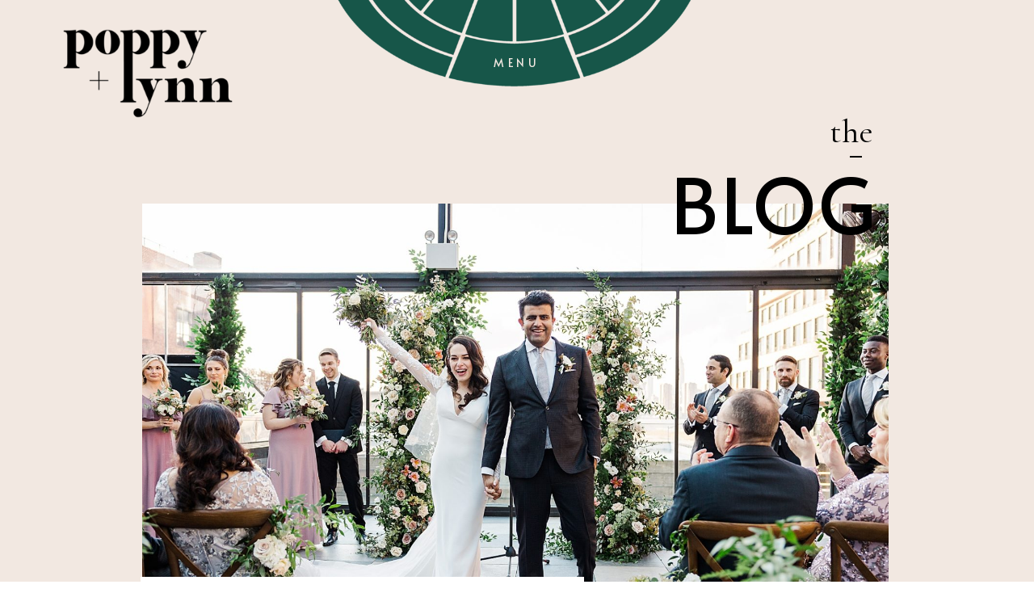

--- FILE ---
content_type: text/html; charset=UTF-8
request_url: https://poppyandlynn.com/74-wythe-brooklyn-wedding-planner/
body_size: 24684
content:
<!DOCTYPE html>
<html lang="en-US" class="d">
<head>
<link rel="stylesheet" type="text/css" href="//lib.showit.co/engine/2.6.4/showit.css" />
<meta name='robots' content='index, follow, max-image-preview:large, max-snippet:-1, max-video-preview:-1' />

            <script data-no-defer="1" data-ezscrex="false" data-cfasync="false" data-pagespeed-no-defer data-cookieconsent="ignore">
                var ctPublicFunctions = {"_ajax_nonce":"35e2d44176","_rest_nonce":"e3709dac67","_ajax_url":"\/wp-admin\/admin-ajax.php","_rest_url":"https:\/\/poppyandlynn.com\/wp-json\/","data__cookies_type":"native","data__ajax_type":false,"data__bot_detector_enabled":1,"data__frontend_data_log_enabled":1,"cookiePrefix":"","wprocket_detected":false,"host_url":"poppyandlynn.com","text__ee_click_to_select":"Click to select the whole data","text__ee_original_email":"The complete one is","text__ee_got_it":"Got it","text__ee_blocked":"Blocked","text__ee_cannot_connect":"Cannot connect","text__ee_cannot_decode":"Can not decode email. Unknown reason","text__ee_email_decoder":"CleanTalk email decoder","text__ee_wait_for_decoding":"The magic is on the way!","text__ee_decoding_process":"Please wait a few seconds while we decode the contact data."}
            </script>
        
            <script data-no-defer="1" data-ezscrex="false" data-cfasync="false" data-pagespeed-no-defer data-cookieconsent="ignore">
                var ctPublic = {"_ajax_nonce":"35e2d44176","settings__forms__check_internal":"0","settings__forms__check_external":"0","settings__forms__force_protection":0,"settings__forms__search_test":"0","settings__data__bot_detector_enabled":1,"settings__sfw__anti_crawler":0,"blog_home":"https:\/\/poppyandlynn.com\/","pixel__setting":"3","pixel__enabled":false,"pixel__url":"https:\/\/moderate9-v4.cleantalk.org\/pixel\/cc245359e805f625bd2aebefe953eb22.gif","data__email_check_before_post":"1","data__email_check_exist_post":1,"data__cookies_type":"native","data__key_is_ok":true,"data__visible_fields_required":true,"wl_brandname":"Anti-Spam by CleanTalk","wl_brandname_short":"CleanTalk","ct_checkjs_key":1214501791,"emailEncoderPassKey":"6ae4bf2d403cc4931cf0e40a13eb01ad","bot_detector_forms_excluded":"W10=","advancedCacheExists":false,"varnishCacheExists":false,"wc_ajax_add_to_cart":false}
            </script>
        
	<!-- This site is optimized with the Yoast SEO plugin v26.3 - https://yoast.com/wordpress/plugins/seo/ -->
	<title>74 Wythe Wedding by Poppy + Lynn</title>
	<meta name="description" content="Take a look at this gorgeous 74 Wythe wedding full of flowers, puppies, and Taylor Swift planned by NYC wedding planner, Poppy + Lynn!" />
	<link rel="canonical" href="https://poppyandlynn.com/74-wythe-brooklyn-wedding-planner/" />
	<meta property="og:locale" content="en_US" />
	<meta property="og:type" content="article" />
	<meta property="og:title" content="74 Wythe Wedding by Poppy + Lynn" />
	<meta property="og:description" content="Take a look at this gorgeous 74 Wythe wedding full of flowers, puppies, and Taylor Swift planned by NYC wedding planner, Poppy + Lynn!" />
	<meta property="og:url" content="https://poppyandlynn.com/74-wythe-brooklyn-wedding-planner/" />
	<meta property="og:site_name" content="Poppy + Lynn" />
	<meta property="article:published_time" content="2022-03-16T09:49:00+00:00" />
	<meta property="article:modified_time" content="2024-07-26T04:23:36+00:00" />
	<meta property="og:image" content="https://poppyandlynn.com/wp-content/uploads/sites/14338/2022/03/74-Wythe-Wedding-planned-by-NYC-Wedding-Planner-Poppy-Lynn-37.jpg" />
	<meta property="og:image:width" content="1600" />
	<meta property="og:image:height" content="1067" />
	<meta property="og:image:type" content="image/jpeg" />
	<meta name="author" content="Amy Lynn" />
	<meta name="twitter:card" content="summary_large_image" />
	<meta name="twitter:label1" content="Written by" />
	<meta name="twitter:data1" content="Amy Lynn" />
	<meta name="twitter:label2" content="Est. reading time" />
	<meta name="twitter:data2" content="18 minutes" />
	<script type="application/ld+json" class="yoast-schema-graph">{"@context":"https://schema.org","@graph":[{"@type":"WebPage","@id":"https://poppyandlynn.com/74-wythe-brooklyn-wedding-planner/","url":"https://poppyandlynn.com/74-wythe-brooklyn-wedding-planner/","name":"74 Wythe Wedding by Poppy + Lynn","isPartOf":{"@id":"https://poppyandlynn.com/#website"},"primaryImageOfPage":{"@id":"https://poppyandlynn.com/74-wythe-brooklyn-wedding-planner/#primaryimage"},"image":{"@id":"https://poppyandlynn.com/74-wythe-brooklyn-wedding-planner/#primaryimage"},"thumbnailUrl":"https://poppyandlynn.com/wp-content/uploads/sites/14338/2022/03/74-Wythe-Wedding-planned-by-NYC-Wedding-Planner-Poppy-Lynn-37.jpg","datePublished":"2022-03-16T09:49:00+00:00","dateModified":"2024-07-26T04:23:36+00:00","author":{"@id":"https://poppyandlynn.com/#/schema/person/3c67a37bc3dbeef70076be31b8f2e4a2"},"description":"Take a look at this gorgeous 74 Wythe wedding full of flowers, puppies, and Taylor Swift planned by NYC wedding planner, Poppy + Lynn!","breadcrumb":{"@id":"https://poppyandlynn.com/74-wythe-brooklyn-wedding-planner/#breadcrumb"},"inLanguage":"en-US","potentialAction":[{"@type":"ReadAction","target":["https://poppyandlynn.com/74-wythe-brooklyn-wedding-planner/"]}]},{"@type":"ImageObject","inLanguage":"en-US","@id":"https://poppyandlynn.com/74-wythe-brooklyn-wedding-planner/#primaryimage","url":"https://poppyandlynn.com/wp-content/uploads/sites/14338/2022/03/74-Wythe-Wedding-planned-by-NYC-Wedding-Planner-Poppy-Lynn-37.jpg","contentUrl":"https://poppyandlynn.com/wp-content/uploads/sites/14338/2022/03/74-Wythe-Wedding-planned-by-NYC-Wedding-Planner-Poppy-Lynn-37.jpg","width":1600,"height":1067},{"@type":"BreadcrumbList","@id":"https://poppyandlynn.com/74-wythe-brooklyn-wedding-planner/#breadcrumb","itemListElement":[{"@type":"ListItem","position":1,"name":"Home","item":"https://poppyandlynn.com/"},{"@type":"ListItem","position":2,"name":"Blog","item":"https://poppyandlynn.com/blog/"},{"@type":"ListItem","position":3,"name":"A Romantic, Elegant Rooftop Wedding at 74 Wythe"}]},{"@type":"WebSite","@id":"https://poppyandlynn.com/#website","url":"https://poppyandlynn.com/","name":"Poppy + Lynn","description":"Wedding Planning that&#039;s High End, but Never Stuffy.","potentialAction":[{"@type":"SearchAction","target":{"@type":"EntryPoint","urlTemplate":"https://poppyandlynn.com/?s={search_term_string}"},"query-input":{"@type":"PropertyValueSpecification","valueRequired":true,"valueName":"search_term_string"}}],"inLanguage":"en-US"},{"@type":"Person","@id":"https://poppyandlynn.com/#/schema/person/3c67a37bc3dbeef70076be31b8f2e4a2","name":"Amy Lynn","image":{"@type":"ImageObject","inLanguage":"en-US","@id":"https://poppyandlynn.com/#/schema/person/image/","url":"https://secure.gravatar.com/avatar/59715b834d28c51ac85883a7924b9d44cc809abe3f95ea0f2be6ee30bfaee114?s=96&d=mm&r=g","contentUrl":"https://secure.gravatar.com/avatar/59715b834d28c51ac85883a7924b9d44cc809abe3f95ea0f2be6ee30bfaee114?s=96&d=mm&r=g","caption":"Amy Lynn"},"url":"https://poppyandlynn.com/author/amylynnparmargmail-com/"}]}</script>
	<!-- / Yoast SEO plugin. -->


<link rel='dns-prefetch' href='//fd.cleantalk.org' />
<link rel="alternate" type="application/rss+xml" title="Poppy + Lynn &raquo; Feed" href="https://poppyandlynn.com/feed/" />
<link rel="alternate" type="application/rss+xml" title="Poppy + Lynn &raquo; Comments Feed" href="https://poppyandlynn.com/comments/feed/" />
<link rel="alternate" type="application/rss+xml" title="Poppy + Lynn &raquo; A Romantic, Elegant Rooftop Wedding at 74 Wythe Comments Feed" href="https://poppyandlynn.com/74-wythe-brooklyn-wedding-planner/feed/" />
<script type="text/javascript">
/* <![CDATA[ */
window._wpemojiSettings = {"baseUrl":"https:\/\/s.w.org\/images\/core\/emoji\/16.0.1\/72x72\/","ext":".png","svgUrl":"https:\/\/s.w.org\/images\/core\/emoji\/16.0.1\/svg\/","svgExt":".svg","source":{"concatemoji":"https:\/\/poppyandlynn.com\/wp-includes\/js\/wp-emoji-release.min.js?ver=6.8.3"}};
/*! This file is auto-generated */
!function(s,n){var o,i,e;function c(e){try{var t={supportTests:e,timestamp:(new Date).valueOf()};sessionStorage.setItem(o,JSON.stringify(t))}catch(e){}}function p(e,t,n){e.clearRect(0,0,e.canvas.width,e.canvas.height),e.fillText(t,0,0);var t=new Uint32Array(e.getImageData(0,0,e.canvas.width,e.canvas.height).data),a=(e.clearRect(0,0,e.canvas.width,e.canvas.height),e.fillText(n,0,0),new Uint32Array(e.getImageData(0,0,e.canvas.width,e.canvas.height).data));return t.every(function(e,t){return e===a[t]})}function u(e,t){e.clearRect(0,0,e.canvas.width,e.canvas.height),e.fillText(t,0,0);for(var n=e.getImageData(16,16,1,1),a=0;a<n.data.length;a++)if(0!==n.data[a])return!1;return!0}function f(e,t,n,a){switch(t){case"flag":return n(e,"\ud83c\udff3\ufe0f\u200d\u26a7\ufe0f","\ud83c\udff3\ufe0f\u200b\u26a7\ufe0f")?!1:!n(e,"\ud83c\udde8\ud83c\uddf6","\ud83c\udde8\u200b\ud83c\uddf6")&&!n(e,"\ud83c\udff4\udb40\udc67\udb40\udc62\udb40\udc65\udb40\udc6e\udb40\udc67\udb40\udc7f","\ud83c\udff4\u200b\udb40\udc67\u200b\udb40\udc62\u200b\udb40\udc65\u200b\udb40\udc6e\u200b\udb40\udc67\u200b\udb40\udc7f");case"emoji":return!a(e,"\ud83e\udedf")}return!1}function g(e,t,n,a){var r="undefined"!=typeof WorkerGlobalScope&&self instanceof WorkerGlobalScope?new OffscreenCanvas(300,150):s.createElement("canvas"),o=r.getContext("2d",{willReadFrequently:!0}),i=(o.textBaseline="top",o.font="600 32px Arial",{});return e.forEach(function(e){i[e]=t(o,e,n,a)}),i}function t(e){var t=s.createElement("script");t.src=e,t.defer=!0,s.head.appendChild(t)}"undefined"!=typeof Promise&&(o="wpEmojiSettingsSupports",i=["flag","emoji"],n.supports={everything:!0,everythingExceptFlag:!0},e=new Promise(function(e){s.addEventListener("DOMContentLoaded",e,{once:!0})}),new Promise(function(t){var n=function(){try{var e=JSON.parse(sessionStorage.getItem(o));if("object"==typeof e&&"number"==typeof e.timestamp&&(new Date).valueOf()<e.timestamp+604800&&"object"==typeof e.supportTests)return e.supportTests}catch(e){}return null}();if(!n){if("undefined"!=typeof Worker&&"undefined"!=typeof OffscreenCanvas&&"undefined"!=typeof URL&&URL.createObjectURL&&"undefined"!=typeof Blob)try{var e="postMessage("+g.toString()+"("+[JSON.stringify(i),f.toString(),p.toString(),u.toString()].join(",")+"));",a=new Blob([e],{type:"text/javascript"}),r=new Worker(URL.createObjectURL(a),{name:"wpTestEmojiSupports"});return void(r.onmessage=function(e){c(n=e.data),r.terminate(),t(n)})}catch(e){}c(n=g(i,f,p,u))}t(n)}).then(function(e){for(var t in e)n.supports[t]=e[t],n.supports.everything=n.supports.everything&&n.supports[t],"flag"!==t&&(n.supports.everythingExceptFlag=n.supports.everythingExceptFlag&&n.supports[t]);n.supports.everythingExceptFlag=n.supports.everythingExceptFlag&&!n.supports.flag,n.DOMReady=!1,n.readyCallback=function(){n.DOMReady=!0}}).then(function(){return e}).then(function(){var e;n.supports.everything||(n.readyCallback(),(e=n.source||{}).concatemoji?t(e.concatemoji):e.wpemoji&&e.twemoji&&(t(e.twemoji),t(e.wpemoji)))}))}((window,document),window._wpemojiSettings);
/* ]]> */
</script>
<style id='wp-emoji-styles-inline-css' type='text/css'>

	img.wp-smiley, img.emoji {
		display: inline !important;
		border: none !important;
		box-shadow: none !important;
		height: 1em !important;
		width: 1em !important;
		margin: 0 0.07em !important;
		vertical-align: -0.1em !important;
		background: none !important;
		padding: 0 !important;
	}
</style>
<link rel='stylesheet' id='wp-block-library-css' href='https://poppyandlynn.com/wp-includes/css/dist/block-library/style.min.css?ver=6.8.3' type='text/css' media='all' />
<style id='classic-theme-styles-inline-css' type='text/css'>
/*! This file is auto-generated */
.wp-block-button__link{color:#fff;background-color:#32373c;border-radius:9999px;box-shadow:none;text-decoration:none;padding:calc(.667em + 2px) calc(1.333em + 2px);font-size:1.125em}.wp-block-file__button{background:#32373c;color:#fff;text-decoration:none}
</style>
<style id='global-styles-inline-css' type='text/css'>
:root{--wp--preset--aspect-ratio--square: 1;--wp--preset--aspect-ratio--4-3: 4/3;--wp--preset--aspect-ratio--3-4: 3/4;--wp--preset--aspect-ratio--3-2: 3/2;--wp--preset--aspect-ratio--2-3: 2/3;--wp--preset--aspect-ratio--16-9: 16/9;--wp--preset--aspect-ratio--9-16: 9/16;--wp--preset--color--black: #000000;--wp--preset--color--cyan-bluish-gray: #abb8c3;--wp--preset--color--white: #ffffff;--wp--preset--color--pale-pink: #f78da7;--wp--preset--color--vivid-red: #cf2e2e;--wp--preset--color--luminous-vivid-orange: #ff6900;--wp--preset--color--luminous-vivid-amber: #fcb900;--wp--preset--color--light-green-cyan: #7bdcb5;--wp--preset--color--vivid-green-cyan: #00d084;--wp--preset--color--pale-cyan-blue: #8ed1fc;--wp--preset--color--vivid-cyan-blue: #0693e3;--wp--preset--color--vivid-purple: #9b51e0;--wp--preset--gradient--vivid-cyan-blue-to-vivid-purple: linear-gradient(135deg,rgba(6,147,227,1) 0%,rgb(155,81,224) 100%);--wp--preset--gradient--light-green-cyan-to-vivid-green-cyan: linear-gradient(135deg,rgb(122,220,180) 0%,rgb(0,208,130) 100%);--wp--preset--gradient--luminous-vivid-amber-to-luminous-vivid-orange: linear-gradient(135deg,rgba(252,185,0,1) 0%,rgba(255,105,0,1) 100%);--wp--preset--gradient--luminous-vivid-orange-to-vivid-red: linear-gradient(135deg,rgba(255,105,0,1) 0%,rgb(207,46,46) 100%);--wp--preset--gradient--very-light-gray-to-cyan-bluish-gray: linear-gradient(135deg,rgb(238,238,238) 0%,rgb(169,184,195) 100%);--wp--preset--gradient--cool-to-warm-spectrum: linear-gradient(135deg,rgb(74,234,220) 0%,rgb(151,120,209) 20%,rgb(207,42,186) 40%,rgb(238,44,130) 60%,rgb(251,105,98) 80%,rgb(254,248,76) 100%);--wp--preset--gradient--blush-light-purple: linear-gradient(135deg,rgb(255,206,236) 0%,rgb(152,150,240) 100%);--wp--preset--gradient--blush-bordeaux: linear-gradient(135deg,rgb(254,205,165) 0%,rgb(254,45,45) 50%,rgb(107,0,62) 100%);--wp--preset--gradient--luminous-dusk: linear-gradient(135deg,rgb(255,203,112) 0%,rgb(199,81,192) 50%,rgb(65,88,208) 100%);--wp--preset--gradient--pale-ocean: linear-gradient(135deg,rgb(255,245,203) 0%,rgb(182,227,212) 50%,rgb(51,167,181) 100%);--wp--preset--gradient--electric-grass: linear-gradient(135deg,rgb(202,248,128) 0%,rgb(113,206,126) 100%);--wp--preset--gradient--midnight: linear-gradient(135deg,rgb(2,3,129) 0%,rgb(40,116,252) 100%);--wp--preset--font-size--small: 13px;--wp--preset--font-size--medium: 20px;--wp--preset--font-size--large: 36px;--wp--preset--font-size--x-large: 42px;--wp--preset--spacing--20: 0.44rem;--wp--preset--spacing--30: 0.67rem;--wp--preset--spacing--40: 1rem;--wp--preset--spacing--50: 1.5rem;--wp--preset--spacing--60: 2.25rem;--wp--preset--spacing--70: 3.38rem;--wp--preset--spacing--80: 5.06rem;--wp--preset--shadow--natural: 6px 6px 9px rgba(0, 0, 0, 0.2);--wp--preset--shadow--deep: 12px 12px 50px rgba(0, 0, 0, 0.4);--wp--preset--shadow--sharp: 6px 6px 0px rgba(0, 0, 0, 0.2);--wp--preset--shadow--outlined: 6px 6px 0px -3px rgba(255, 255, 255, 1), 6px 6px rgba(0, 0, 0, 1);--wp--preset--shadow--crisp: 6px 6px 0px rgba(0, 0, 0, 1);}:where(.is-layout-flex){gap: 0.5em;}:where(.is-layout-grid){gap: 0.5em;}body .is-layout-flex{display: flex;}.is-layout-flex{flex-wrap: wrap;align-items: center;}.is-layout-flex > :is(*, div){margin: 0;}body .is-layout-grid{display: grid;}.is-layout-grid > :is(*, div){margin: 0;}:where(.wp-block-columns.is-layout-flex){gap: 2em;}:where(.wp-block-columns.is-layout-grid){gap: 2em;}:where(.wp-block-post-template.is-layout-flex){gap: 1.25em;}:where(.wp-block-post-template.is-layout-grid){gap: 1.25em;}.has-black-color{color: var(--wp--preset--color--black) !important;}.has-cyan-bluish-gray-color{color: var(--wp--preset--color--cyan-bluish-gray) !important;}.has-white-color{color: var(--wp--preset--color--white) !important;}.has-pale-pink-color{color: var(--wp--preset--color--pale-pink) !important;}.has-vivid-red-color{color: var(--wp--preset--color--vivid-red) !important;}.has-luminous-vivid-orange-color{color: var(--wp--preset--color--luminous-vivid-orange) !important;}.has-luminous-vivid-amber-color{color: var(--wp--preset--color--luminous-vivid-amber) !important;}.has-light-green-cyan-color{color: var(--wp--preset--color--light-green-cyan) !important;}.has-vivid-green-cyan-color{color: var(--wp--preset--color--vivid-green-cyan) !important;}.has-pale-cyan-blue-color{color: var(--wp--preset--color--pale-cyan-blue) !important;}.has-vivid-cyan-blue-color{color: var(--wp--preset--color--vivid-cyan-blue) !important;}.has-vivid-purple-color{color: var(--wp--preset--color--vivid-purple) !important;}.has-black-background-color{background-color: var(--wp--preset--color--black) !important;}.has-cyan-bluish-gray-background-color{background-color: var(--wp--preset--color--cyan-bluish-gray) !important;}.has-white-background-color{background-color: var(--wp--preset--color--white) !important;}.has-pale-pink-background-color{background-color: var(--wp--preset--color--pale-pink) !important;}.has-vivid-red-background-color{background-color: var(--wp--preset--color--vivid-red) !important;}.has-luminous-vivid-orange-background-color{background-color: var(--wp--preset--color--luminous-vivid-orange) !important;}.has-luminous-vivid-amber-background-color{background-color: var(--wp--preset--color--luminous-vivid-amber) !important;}.has-light-green-cyan-background-color{background-color: var(--wp--preset--color--light-green-cyan) !important;}.has-vivid-green-cyan-background-color{background-color: var(--wp--preset--color--vivid-green-cyan) !important;}.has-pale-cyan-blue-background-color{background-color: var(--wp--preset--color--pale-cyan-blue) !important;}.has-vivid-cyan-blue-background-color{background-color: var(--wp--preset--color--vivid-cyan-blue) !important;}.has-vivid-purple-background-color{background-color: var(--wp--preset--color--vivid-purple) !important;}.has-black-border-color{border-color: var(--wp--preset--color--black) !important;}.has-cyan-bluish-gray-border-color{border-color: var(--wp--preset--color--cyan-bluish-gray) !important;}.has-white-border-color{border-color: var(--wp--preset--color--white) !important;}.has-pale-pink-border-color{border-color: var(--wp--preset--color--pale-pink) !important;}.has-vivid-red-border-color{border-color: var(--wp--preset--color--vivid-red) !important;}.has-luminous-vivid-orange-border-color{border-color: var(--wp--preset--color--luminous-vivid-orange) !important;}.has-luminous-vivid-amber-border-color{border-color: var(--wp--preset--color--luminous-vivid-amber) !important;}.has-light-green-cyan-border-color{border-color: var(--wp--preset--color--light-green-cyan) !important;}.has-vivid-green-cyan-border-color{border-color: var(--wp--preset--color--vivid-green-cyan) !important;}.has-pale-cyan-blue-border-color{border-color: var(--wp--preset--color--pale-cyan-blue) !important;}.has-vivid-cyan-blue-border-color{border-color: var(--wp--preset--color--vivid-cyan-blue) !important;}.has-vivid-purple-border-color{border-color: var(--wp--preset--color--vivid-purple) !important;}.has-vivid-cyan-blue-to-vivid-purple-gradient-background{background: var(--wp--preset--gradient--vivid-cyan-blue-to-vivid-purple) !important;}.has-light-green-cyan-to-vivid-green-cyan-gradient-background{background: var(--wp--preset--gradient--light-green-cyan-to-vivid-green-cyan) !important;}.has-luminous-vivid-amber-to-luminous-vivid-orange-gradient-background{background: var(--wp--preset--gradient--luminous-vivid-amber-to-luminous-vivid-orange) !important;}.has-luminous-vivid-orange-to-vivid-red-gradient-background{background: var(--wp--preset--gradient--luminous-vivid-orange-to-vivid-red) !important;}.has-very-light-gray-to-cyan-bluish-gray-gradient-background{background: var(--wp--preset--gradient--very-light-gray-to-cyan-bluish-gray) !important;}.has-cool-to-warm-spectrum-gradient-background{background: var(--wp--preset--gradient--cool-to-warm-spectrum) !important;}.has-blush-light-purple-gradient-background{background: var(--wp--preset--gradient--blush-light-purple) !important;}.has-blush-bordeaux-gradient-background{background: var(--wp--preset--gradient--blush-bordeaux) !important;}.has-luminous-dusk-gradient-background{background: var(--wp--preset--gradient--luminous-dusk) !important;}.has-pale-ocean-gradient-background{background: var(--wp--preset--gradient--pale-ocean) !important;}.has-electric-grass-gradient-background{background: var(--wp--preset--gradient--electric-grass) !important;}.has-midnight-gradient-background{background: var(--wp--preset--gradient--midnight) !important;}.has-small-font-size{font-size: var(--wp--preset--font-size--small) !important;}.has-medium-font-size{font-size: var(--wp--preset--font-size--medium) !important;}.has-large-font-size{font-size: var(--wp--preset--font-size--large) !important;}.has-x-large-font-size{font-size: var(--wp--preset--font-size--x-large) !important;}
:where(.wp-block-post-template.is-layout-flex){gap: 1.25em;}:where(.wp-block-post-template.is-layout-grid){gap: 1.25em;}
:where(.wp-block-columns.is-layout-flex){gap: 2em;}:where(.wp-block-columns.is-layout-grid){gap: 2em;}
:root :where(.wp-block-pullquote){font-size: 1.5em;line-height: 1.6;}
</style>
<link rel='stylesheet' id='cleantalk-public-css-css' href='https://poppyandlynn.com/wp-content/plugins/cleantalk-spam-protect/css/cleantalk-public.min.css?ver=6.67_1762445177' type='text/css' media='all' />
<link rel='stylesheet' id='cleantalk-email-decoder-css-css' href='https://poppyandlynn.com/wp-content/plugins/cleantalk-spam-protect/css/cleantalk-email-decoder.min.css?ver=6.67_1762445177' type='text/css' media='all' />
<script type="text/javascript" src="https://poppyandlynn.com/wp-content/plugins/cleantalk-spam-protect/js/apbct-public-bundle.min.js?ver=6.67_1762445178" id="apbct-public-bundle.min-js-js"></script>
<script type="text/javascript" src="https://fd.cleantalk.org/ct-bot-detector-wrapper.js?ver=6.67" id="ct_bot_detector-js" defer="defer" data-wp-strategy="defer"></script>
<script type="text/javascript" src="https://poppyandlynn.com/wp-includes/js/jquery/jquery.min.js?ver=3.7.1" id="jquery-core-js"></script>
<script type="text/javascript" src="https://poppyandlynn.com/wp-includes/js/jquery/jquery-migrate.min.js?ver=3.4.1" id="jquery-migrate-js"></script>
<script type="text/javascript" src="https://poppyandlynn.com/wp-content/plugins/showit/public/js/showit.js?ver=1765987759" id="si-script-js"></script>
<link rel="https://api.w.org/" href="https://poppyandlynn.com/wp-json/" /><link rel="alternate" title="JSON" type="application/json" href="https://poppyandlynn.com/wp-json/wp/v2/posts/492" /><link rel="EditURI" type="application/rsd+xml" title="RSD" href="https://poppyandlynn.com/xmlrpc.php?rsd" />
<link rel='shortlink' href='https://poppyandlynn.com/?p=492' />
<link rel="alternate" title="oEmbed (JSON)" type="application/json+oembed" href="https://poppyandlynn.com/wp-json/oembed/1.0/embed?url=https%3A%2F%2Fpoppyandlynn.com%2F74-wythe-brooklyn-wedding-planner%2F" />
<link rel="alternate" title="oEmbed (XML)" type="text/xml+oembed" href="https://poppyandlynn.com/wp-json/oembed/1.0/embed?url=https%3A%2F%2Fpoppyandlynn.com%2F74-wythe-brooklyn-wedding-planner%2F&#038;format=xml" />
<style type="text/css">.recentcomments a{display:inline !important;padding:0 !important;margin:0 !important;}</style>
<meta charset="UTF-8" />
<meta name="viewport" content="width=device-width, initial-scale=1" />
<link rel="icon" type="image/png" href="//static.showit.co/200/a_fxiSVmRyarynB0kXrKiA/113184/poppy_lynn-09.png" />
<link rel="preconnect" href="https://static.showit.co" />

<link rel="preconnect" href="https://fonts.googleapis.com">
<link rel="preconnect" href="https://fonts.gstatic.com" crossorigin>
<link href="https://fonts.googleapis.com/css?family=Alata:regular|Cormorant+Garamond:700|Cormorant+Garamond:regular|Cormorant+Infant:regular" rel="stylesheet" type="text/css"/>
<script id="init_data" type="application/json">
{"mobile":{"w":320,"bgMediaType":"none","bgFillType":"color","bgColor":"#ffffff"},"desktop":{"w":1200,"defaultTrIn":{"type":"fade"},"defaultTrOut":{"type":"fade"},"bgColor":"#ffffff","bgMediaType":"none","bgFillType":"color"},"sid":"yuuuynkjs36xejezfd9zbq","break":768,"assetURL":"//static.showit.co","contactFormId":"113184/234006","cfAction":"aHR0cHM6Ly9jbGllbnRzZXJ2aWNlLnNob3dpdC5jby9jb250YWN0Zm9ybQ==","sgAction":"aHR0cHM6Ly9jbGllbnRzZXJ2aWNlLnNob3dpdC5jby9zb2NpYWxncmlk","blockData":[{"slug":"navigation","visible":"a","states":[{"d":{"bgFillType":"color","bgColor":"#000000:0","bgMediaType":"none"},"m":{"bgFillType":"color","bgColor":"#000000:0","bgMediaType":"none"},"slug":"view-1"},{"d":{"bgFillType":"color","bgColor":"#000000:0","bgMediaType":"none"},"m":{"bgFillType":"color","bgColor":"#000000:0","bgMediaType":"none"},"slug":"view-2"}],"d":{"h":2,"w":1200,"locking":{"side":"st","scrollOffset":1},"bgFillType":"color","bgColor":"colors-0","bgMediaType":"none"},"m":{"h":2,"w":320,"locking":{"side":"st","scrollOffset":1},"bgFillType":"color","bgColor":"colors-0","bgMediaType":"none"},"stateTrans":[{},{}]},{"slug":"header","visible":"a","states":[],"d":{"h":250,"w":1200,"bgFillType":"color","bgColor":"colors-0","bgMediaType":"none"},"m":{"h":263,"w":320,"bgFillType":"color","bgColor":"colors-0","bgMediaType":"none"}},{"slug":"post-header","visible":"a","states":[],"d":{"h":566,"w":1200,"nature":"dH","bgFillType":"color","bgColor":"colors-0","bgMediaType":"none"},"m":{"h":325,"w":320,"nature":"dH","bgFillType":"color","bgColor":"#ffffff","bgMediaType":"none"}},{"slug":"post-content","visible":"a","states":[],"d":{"h":254,"w":1200,"nature":"dH","bgFillType":"color","bgColor":"colors-7","bgMediaType":"none"},"m":{"h":627,"w":320,"nature":"dH","bgFillType":"color","bgColor":"#ffffff","bgMediaType":"none"}},{"slug":"sharing","visible":"a","states":[],"d":{"h":147,"w":1200,"bgFillType":"color","bgColor":"#ffffff","bgMediaType":"none"},"m":{"h":254,"w":320,"bgFillType":"color","bgColor":"#ffffff","bgMediaType":"none"}},{"slug":"comments","visible":"a","states":[],"d":{"h":139,"w":1200,"nature":"dH","bgFillType":"color","bgColor":"#ffffff","bgMediaType":"none"},"m":{"h":149,"w":320,"nature":"dH","bgFillType":"color","bgColor":"#ffffff","bgMediaType":"none"}},{"slug":"comment-form","visible":"a","states":[],"d":{"h":371,"w":1200,"nature":"dH","bgFillType":"color","bgColor":"#ffffff","bgMediaType":"none"},"m":{"h":339,"w":320,"nature":"dH","bgFillType":"color","bgColor":"#ffffff","bgMediaType":"none"}},{"slug":"load-more-posts","visible":"a","states":[],"d":{"h":141,"w":1200,"bgFillType":"color","bgColor":"colors-0","bgMediaType":"none"},"m":{"h":113,"w":320,"bgFillType":"color","bgColor":"#f9f5f3","bgMediaType":"none"}},{"slug":"footer","visible":"a","states":[{"d":{"bgFillType":"color","bgColor":"#000000:0","bgMediaType":"none"},"m":{"bgFillType":"color","bgColor":"#000000:0","bgMediaType":"none"},"slug":"footer"},{"d":{"bgFillType":"color","bgColor":"#000000:0","bgMediaType":"none"},"m":{"bgFillType":"color","bgColor":"#000000:0","bgMediaType":"none"},"slug":"footer-1"}],"d":{"h":311,"w":1200,"bgFillType":"color","bgColor":"colors-0","bgMediaType":"none"},"m":{"h":420,"w":320,"bgFillType":"color","bgColor":"colors-0","bgMediaType":"none"},"stateTrans":[{},{}]}],"elementData":[{"type":"graphic","visible":"a","id":"navigation_view-1_0","blockId":"navigation","m":{"x":76,"y":-132,"w":168,"h":182,"a":180},"d":{"x":600,"y":1,"w":1,"h":1,"a":0},"c":{"key":"ZNRXwwFzTVmaCTAkXOByQg/113184/poppy_lynn_menubckgd-16green.png","aspect_ratio":1.04781}},{"type":"graphic","visible":"a","id":"navigation_view-1_1","blockId":"navigation","m":{"x":160,"y":1,"w":1,"h":1,"a":0},"d":{"x":337,"y":-355,"w":527,"h":465,"a":180},"c":{"key":"ZNRXwwFzTVmaCTAkXOByQg/113184/poppy_lynn_menubckgd-16green.png","aspect_ratio":1.04781}},{"type":"text","visible":"a","id":"navigation_view-1_2","blockId":"navigation","m":{"x":119,"y":27,"w":82,"h":18,"a":0},"d":{"x":552,"y":70,"w":96,"h":20,"a":0}},{"type":"graphic","visible":"a","id":"navigation_view-2_0","blockId":"navigation","m":{"x":16,"y":-3,"w":289,"h":328,"a":180},"d":{"x":337,"y":-1,"w":527,"h":465,"a":180},"c":{"key":"pWwEEAR0Tmigh3n7qmgMFQ/113184/poppy_lynn_menubckgd-16.png","aspect_ratio":1.04787}},{"type":"graphic","visible":"a","id":"navigation_view-2_1","blockId":"navigation","m":{"x":13,"y":-3,"w":295,"h":328,"a":180},"d":{"x":332,"y":-10,"w":537,"h":474,"a":180},"c":{"key":"ZNRXwwFzTVmaCTAkXOByQg/113184/poppy_lynn_menubckgd-16green.png","aspect_ratio":1.04781}},{"type":"text","visible":"a","id":"navigation_view-2_2","blockId":"navigation","m":{"x":101,"y":171,"w":119,"h":23,"a":0},"d":{"x":484,"y":247,"w":232,"h":44,"a":0,"trIn":{"cl":"slideInDown","d":1,"dl":"0"}}},{"type":"text","visible":"a","id":"navigation_view-2_3","blockId":"navigation","m":{"x":101,"y":143,"w":119,"h":23,"a":0},"d":{"x":484,"y":196,"w":232,"h":44,"a":0,"trIn":{"cl":"slideInDown","d":1,"dl":"0"}}},{"type":"text","visible":"a","id":"navigation_view-2_4","blockId":"navigation","m":{"x":101,"y":115,"w":119,"h":23,"a":0},"d":{"x":484,"y":146,"w":232,"h":44,"a":0,"trIn":{"cl":"slideInDown","d":1,"dl":"0"}}},{"type":"text","visible":"a","id":"navigation_view-2_5","blockId":"navigation","m":{"x":101,"y":88,"w":119,"h":23,"a":0},"d":{"x":484,"y":96,"w":232,"h":44,"a":0,"trIn":{"cl":"slideInDown","d":1,"dl":"0"}}},{"type":"text","visible":"a","id":"navigation_view-2_6","blockId":"navigation","m":{"x":101,"y":60,"w":119,"h":23,"a":0},"d":{"x":484,"y":46,"w":232,"h":44,"a":0,"trIn":{"cl":"slideInDown","d":1,"dl":"0"}}},{"type":"text","visible":"a","id":"navigation_view-2_7","blockId":"navigation","m":{"x":134,"y":287,"w":53,"h":18,"a":0},"d":{"x":552,"y":425,"w":96,"h":37,"a":0,"trIn":{"cl":"slideInDown","d":1,"dl":"0"}}},{"type":"simple","visible":"a","id":"header_0","blockId":"header","m":{"x":45,"y":196,"w":14,"h":2,"a":0},"d":{"x":1012,"y":191,"w":15,"h":2,"a":0}},{"type":"text","visible":"a","id":"header_1","blockId":"header","m":{"x":68,"y":151,"w":227,"h":70,"a":0},"d":{"x":777,"y":192,"w":283,"h":104,"a":0}},{"type":"text","visible":"a","id":"header_2","blockId":"header","m":{"x":26,"y":163,"w":58,"h":30,"a":0},"d":{"x":970,"y":137,"w":89,"h":42,"a":0}},{"type":"graphic","visible":"a","id":"header_3","blockId":"header","m":{"x":1,"y":-15,"w":85,"h":67,"a":0},"d":{"x":0,"y":0,"w":302,"h":166,"a":0},"c":{"key":"WezLksbTRJ-wRHTJC4C2iw/113184/poppy_lynn-08.png","aspect_ratio":1.53767}},{"type":"graphic","visible":"a","id":"post-header_0","blockId":"post-header","m":{"x":-1,"y":0,"w":323,"h":231,"a":0},"d":{"x":136,"y":0,"w":924,"h":560,"a":0},"c":{"key":"yIwKswLfRceKSUhgazgM9A/shared/pexels-photo-545034.jpg","aspect_ratio":1.5}},{"type":"simple","visible":"a","id":"post-header_1","blockId":"post-header","m":{"x":0,"y":198,"w":230,"h":39,"a":0},"d":{"x":134,"y":462,"w":549,"h":111,"a":0}},{"type":"text","visible":"a","id":"post-header_2","blockId":"post-header","m":{"x":7,"y":236,"w":304,"h":69,"a":0},"d":{"x":141,"y":479,"w":531,"h":77,"a":0}},{"type":"text","visible":"a","id":"post-content_0","blockId":"post-content","m":{"x":25,"y":51,"w":271,"h":566,"a":0},"d":{"x":143,"y":59,"w":914,"h":180,"a":0}},{"type":"simple","visible":"a","id":"post-content_1","blockId":"post-content","m":{"x":25,"y":21,"w":33,"h":2,"a":0},"d":{"x":144,"y":19,"w":32,"h":2,"a":0}},{"type":"text","visible":"a","id":"sharing_0","blockId":"sharing","m":{"x":98,"y":38,"w":114,"h":19,"a":0},"d":{"x":164,"y":23,"w":128,"h":43,"a":0}},{"type":"text","visible":"a","id":"sharing_1","blockId":"sharing","m":{"x":50,"y":72,"w":217,"h":53,"a":0},"d":{"x":333,"y":25,"w":462,"h":40,"a":0}},{"type":"text","visible":"a","id":"sharing_2","blockId":"sharing","m":{"x":38,"y":176,"w":87,"h":19,"a":0},"d":{"x":777,"y":29,"w":135,"h":41,"a":0}},{"type":"icon","visible":"a","id":"sharing_3","blockId":"sharing","m":{"x":141,"y":172,"w":21,"h":32,"a":0},"d":{"x":916,"y":40,"w":27,"h":20,"a":0}},{"type":"icon","visible":"a","id":"sharing_4","blockId":"sharing","m":{"x":174,"y":173,"w":18,"h":29,"a":0},"d":{"x":954,"y":42,"w":24,"h":17,"a":0}},{"type":"icon","visible":"a","id":"sharing_5","blockId":"sharing","m":{"x":208,"y":173,"w":17,"h":28,"a":0},"d":{"x":991,"y":41,"w":25,"h":18,"a":0}},{"type":"icon","visible":"a","id":"sharing_6","blockId":"sharing","m":{"x":242,"y":170,"w":20,"h":32,"a":0},"d":{"x":1025,"y":39,"w":30,"h":21,"a":0}},{"type":"simple","visible":"a","id":"sharing_7","blockId":"sharing","m":{"x":99,"y":130,"w":122,"h":30,"a":0},"d":{"x":452,"y":74,"w":297,"h":58,"a":0}},{"type":"text","visible":"a","id":"sharing_8","blockId":"sharing","m":{"x":77,"y":134,"w":166,"h":22,"a":0},"d":{"x":492,"y":90,"w":218,"h":26,"a":0}},{"type":"text","visible":"a","id":"comments_0","blockId":"comments","m":{"x":23,"y":72,"w":280,"h":60,"a":0},"d":{"x":145,"y":96,"w":911,"h":36,"a":0}},{"type":"text","visible":"a","id":"comments_1","blockId":"comments","m":{"x":21,"y":17,"w":168,"h":26,"a":0},"d":{"x":145,"y":20,"w":163,"h":31,"a":0}},{"type":"simple","visible":"a","id":"comments_2","blockId":"comments","m":{"x":25,"y":59,"w":25,"h":2,"a":0},"d":{"x":145,"y":61,"w":25,"h":3,"a":0}},{"type":"text","visible":"a","id":"comment-form_0","blockId":"comment-form","m":{"x":20,"y":55,"w":282,"h":265,"a":0},"d":{"x":145,"y":94,"w":911,"h":237,"a":0}},{"type":"text","visible":"a","id":"comment-form_1","blockId":"comment-form","m":{"x":20,"y":19,"w":278,"h":39,"a":0},"d":{"x":144,"y":20,"w":282,"h":31,"a":0}},{"type":"simple","visible":"a","id":"comment-form_2","blockId":"comment-form","m":{"x":20,"y":46,"w":25,"h":2,"a":0},"d":{"x":147,"y":61,"w":25,"h":3,"a":0}},{"type":"text","visible":"a","id":"load-more-posts_0","blockId":"load-more-posts","m":{"x":34,"y":10,"w":252,"h":48,"a":0},"d":{"x":-186,"y":53,"w":921,"h":35,"a":0}},{"type":"text","visible":"a","id":"load-more-posts_1","blockId":"load-more-posts","m":{"x":34,"y":58,"w":252,"h":49,"a":0},"d":{"x":466,"y":53,"w":921,"h":35,"a":0}},{"type":"graphic","visible":"a","id":"footer_footer_0","blockId":"footer","m":{"x":51,"y":25,"w":218,"h":50,"a":0},"d":{"x":416,"y":-7,"w":369,"h":110,"a":0,"gs":{"t":"fit"}},"c":{"key":"AtS0tfF9RvehLmTeZD6QgA/113184/poppy-lynn-logo-straight-black.png","aspect_ratio":3.28617}},{"type":"icon","visible":"a","id":"footer_footer_1","blockId":"footer","m":{"x":109,"y":360,"w":23,"h":22,"a":0},"d":{"x":948,"y":252,"w":44,"h":30,"a":0,"lockH":"r"}},{"type":"icon","visible":"a","id":"footer_footer_2","blockId":"footer","m":{"x":136,"y":360,"w":23,"h":22,"a":0},"d":{"x":992,"y":252,"w":44,"h":30,"a":0,"lockH":"r"}},{"type":"icon","visible":"a","id":"footer_footer_3","blockId":"footer","m":{"x":163,"y":360,"w":23,"h":22,"a":0},"d":{"x":1036,"y":252,"w":44,"h":30,"a":0,"lockH":"r"}},{"type":"icon","visible":"a","id":"footer_footer_4","blockId":"footer","m":{"x":190,"y":360,"w":23,"h":22,"a":0},"d":{"x":1080,"y":252,"w":44,"h":30,"a":0,"lockH":"r"}},{"type":"text","visible":"a","id":"footer_footer_5","blockId":"footer","m":{"x":9,"y":88,"w":303,"h":97,"a":0},"d":{"x":361,"y":108,"w":479,"h":74,"a":0}},{"type":"text","visible":"a","id":"footer_footer_6","blockId":"footer","m":{"x":33,"y":393,"w":129,"h":27,"a":0},"d":{"x":482,"y":252,"w":124,"h":21,"a":0}},{"type":"text","visible":"a","id":"footer_footer_7","blockId":"footer","m":{"x":179,"y":394,"w":109,"h":26,"a":0},"d":{"x":631,"y":252,"w":88,"h":21,"a":0}},{"type":"text","visible":"a","id":"footer_footer_8","blockId":"footer","m":{"x":92,"y":338,"w":136,"h":22,"a":0},"d":{"x":535,"y":222,"w":140,"h":21,"a":0}},{"type":"text","visible":"a","id":"footer_footer_9","blockId":"footer","m":{"x":10,"y":166,"w":303,"h":39,"a":0},"d":{"x":897,"y":39,"w":277,"h":69,"a":0,"lockH":"r"}},{"type":"text","visible":"a","id":"footer_footer_10","blockId":"footer","m":{"x":85,"y":205,"w":152,"h":19,"a":0},"d":{"x":988,"y":96,"w":95,"h":24,"a":0,"lockH":"r"}},{"type":"text","visible":"a","id":"footer_footer_11","blockId":"footer","m":{"x":100,"y":226,"w":122,"h":17,"a":0},"d":{"x":988,"y":120,"w":95,"h":24,"a":0,"lockH":"r"}},{"type":"text","visible":"a","id":"footer_footer_12","blockId":"footer","m":{"x":80,"y":246,"w":161,"h":20,"a":0},"d":{"x":968,"y":144,"w":136,"h":24,"a":0,"lockH":"r"}},{"type":"text","visible":"a","id":"footer_footer_13","blockId":"footer","m":{"x":103,"y":268,"w":116,"h":17,"a":0},"d":{"x":990,"y":168,"w":90,"h":24,"a":0,"lockH":"r"}},{"type":"text","visible":"a","id":"footer_footer_14","blockId":"footer","m":{"x":101,"y":287,"w":119,"h":18,"a":0},"d":{"x":983,"y":192,"w":104,"h":24,"a":0,"lockH":"r"}},{"type":"graphic","visible":"d","id":"footer_footer_15","blockId":"footer","m":{"x":17,"y":145,"w":83,"h":75,"a":0},"d":{"x":39,"y":23,"w":277,"h":265,"a":0,"lockH":"l"},"c":{"key":"fy0xt9aERamjSMK7skil5w/113184/poppylynnfloralicontaglinehotpink.png","aspect_ratio":1.04673}},{"type":"line","visible":"d","id":"footer_footer_16","blockId":"footer","m":{"x":-253,"y":182,"w":224,"h":3,"a":0},"d":{"x":234,"y":155,"w":234,"h":1,"a":270,"lockH":"l"}},{"type":"line","visible":"d","id":"footer_footer_17","blockId":"footer","m":{"x":-241,"y":111,"w":224,"h":3,"a":0},"d":{"x":734,"y":155,"w":234,"h":1,"a":270,"lockH":"r"}},{"type":"text","visible":"a","id":"footer_footer_18","blockId":"footer","m":{"x":102,"y":307,"w":119,"h":18,"a":0},"d":{"x":983,"y":216,"w":104,"h":24,"a":0,"lockH":"r"}},{"type":"graphic","visible":"a","id":"footer_footer-1_0","blockId":"footer","m":{"x":51,"y":6,"w":218,"h":50,"a":0},"d":{"x":416,"y":11,"w":369,"h":110,"a":0,"gs":{"t":"fit"}},"c":{"key":"AtS0tfF9RvehLmTeZD6QgA/113184/poppy-lynn-logo-straight-black.png","aspect_ratio":3.28617}},{"type":"icon","visible":"a","id":"footer_footer-1_1","blockId":"footer","m":{"x":108,"y":185,"w":23,"h":22,"a":0},"d":{"x":948,"y":243,"w":44,"h":30,"a":0,"lockH":"r"}},{"type":"icon","visible":"a","id":"footer_footer-1_2","blockId":"footer","m":{"x":135,"y":185,"w":23,"h":22,"a":0},"d":{"x":992,"y":243,"w":44,"h":30,"a":0,"lockH":"r"}},{"type":"icon","visible":"a","id":"footer_footer-1_3","blockId":"footer","m":{"x":162,"y":185,"w":23,"h":22,"a":0},"d":{"x":1036,"y":243,"w":44,"h":30,"a":0,"lockH":"r"}},{"type":"icon","visible":"a","id":"footer_footer-1_4","blockId":"footer","m":{"x":189,"y":185,"w":23,"h":22,"a":0},"d":{"x":1080,"y":243,"w":44,"h":30,"a":0,"lockH":"r"}},{"type":"text","visible":"a","id":"footer_footer-1_5","blockId":"footer","m":{"x":9,"y":66,"w":303,"h":97,"a":0},"d":{"x":361,"y":140,"w":479,"h":74,"a":0}},{"type":"text","visible":"a","id":"footer_footer-1_6","blockId":"footer","m":{"x":19,"y":76,"w":303,"h":97,"a":0},"d":{"x":476,"y":211,"w":124,"h":21,"a":0}},{"type":"text","visible":"a","id":"footer_footer-1_7","blockId":"footer","m":{"x":29,"y":86,"w":303,"h":97,"a":0},"d":{"x":608,"y":211,"w":88,"h":21,"a":0}},{"type":"text","visible":"a","id":"footer_footer-1_8","blockId":"footer","m":{"x":39,"y":96,"w":303,"h":97,"a":0},"d":{"x":530,"y":237,"w":140,"h":21,"a":0}},{"type":"text","visible":"a","id":"footer_footer-1_9","blockId":"footer","m":{"x":19,"y":76,"w":303,"h":97,"a":0},"d":{"x":897,"y":39,"w":277,"h":48,"a":0,"lockH":"r"}},{"type":"text","visible":"a","id":"footer_footer-1_10","blockId":"footer","m":{"x":29,"y":86,"w":303,"h":97,"a":0},"d":{"x":988,"y":93,"w":95,"h":24,"a":0,"lockH":"r"}},{"type":"text","visible":"a","id":"footer_footer-1_11","blockId":"footer","m":{"x":39,"y":96,"w":303,"h":97,"a":0},"d":{"x":988,"y":118,"w":95,"h":24,"a":0,"lockH":"r"}},{"type":"text","visible":"a","id":"footer_footer-1_12","blockId":"footer","m":{"x":49,"y":106,"w":303,"h":97,"a":0},"d":{"x":968,"y":144,"w":136,"h":24,"a":0,"lockH":"r"}},{"type":"text","visible":"a","id":"footer_footer-1_13","blockId":"footer","m":{"x":59,"y":116,"w":303,"h":97,"a":0},"d":{"x":990,"y":169,"w":90,"h":24,"a":0,"lockH":"r"}},{"type":"text","visible":"a","id":"footer_footer-1_14","blockId":"footer","m":{"x":69,"y":126,"w":303,"h":97,"a":0},"d":{"x":978,"y":194,"w":113,"h":24,"a":0,"lockH":"r"}},{"type":"graphic","visible":"d","id":"footer_footer-1_15","blockId":"footer","m":{"x":17,"y":145,"w":83,"h":75,"a":0},"d":{"x":39,"y":23,"w":277,"h":265,"a":0,"lockH":"l"},"c":{"key":"fy0xt9aERamjSMK7skil5w/113184/poppylynnfloralicontaglinehotpink.png","aspect_ratio":1.04673}},{"type":"line","visible":"d","id":"footer_footer-1_16","blockId":"footer","m":{"x":-253,"y":182,"w":224,"h":3,"a":0},"d":{"x":234,"y":155,"w":234,"h":1,"a":270,"lockH":"l"}},{"type":"line","visible":"d","id":"footer_footer-1_17","blockId":"footer","m":{"x":-241,"y":111,"w":224,"h":3,"a":0},"d":{"x":734,"y":155,"w":234,"h":1,"a":270,"lockH":"r"}}]}
</script>
<link
rel="stylesheet"
type="text/css"
href="https://cdnjs.cloudflare.com/ajax/libs/animate.css/3.4.0/animate.min.css"
/>


<script src="//lib.showit.co/engine/2.6.4/showit-lib.min.js"></script>
<script src="//lib.showit.co/engine/2.6.4/showit.min.js"></script>
<script>

function initPage(){

}
</script>

<style id="si-page-css">
html.m {background-color:rgba(255,255,255,1);}
html.d {background-color:rgba(255,255,255,1);}
.d .se:has(.st-primary) {border-radius:10px;box-shadow:none;opacity:1;overflow:hidden;}
.d .st-primary {padding:10px 14px 10px 14px;border-width:0px;border-color:rgba(242,232,225,1);background-color:rgba(0,0,0,1);background-image:none;border-radius:inherit;transition-duration:0.5s;}
.d .st-primary span {color:rgba(255,255,255,1);font-family:'Cormorant Garamond';font-weight:400;font-style:normal;font-size:11px;text-align:center;text-transform:uppercase;letter-spacing:0.2em;line-height:1.2;transition-duration:0.5s;}
.d .se:has(.st-primary:hover), .d .se:has(.trigger-child-hovers:hover .st-primary) {}
.d .st-primary.se-button:hover, .d .trigger-child-hovers:hover .st-primary.se-button {background-color:rgba(0,0,0,1);background-image:none;transition-property:background-color,background-image;}
.d .st-primary.se-button:hover span, .d .trigger-child-hovers:hover .st-primary.se-button span {}
.m .se:has(.st-primary) {border-radius:10px;box-shadow:none;opacity:1;overflow:hidden;}
.m .st-primary {padding:10px 14px 10px 14px;border-width:0px;border-color:rgba(242,232,225,1);background-color:rgba(0,0,0,1);background-image:none;border-radius:inherit;}
.m .st-primary span {color:rgba(255,255,255,1);font-family:'Cormorant Garamond';font-weight:400;font-style:normal;font-size:13px;text-align:center;text-transform:uppercase;letter-spacing:0.15em;line-height:1.5;}
.d .se:has(.st-secondary) {border-radius:10px;box-shadow:none;opacity:1;overflow:hidden;}
.d .st-secondary {padding:10px 14px 10px 14px;border-width:2px;border-color:rgba(0,0,0,1);background-color:rgba(0,0,0,0);background-image:none;border-radius:inherit;transition-duration:0.5s;}
.d .st-secondary span {color:rgba(0,0,0,1);font-family:'Cormorant Garamond';font-weight:400;font-style:normal;font-size:11px;text-align:center;text-transform:uppercase;letter-spacing:0.2em;line-height:1.2;transition-duration:0.5s;}
.d .se:has(.st-secondary:hover), .d .se:has(.trigger-child-hovers:hover .st-secondary) {}
.d .st-secondary.se-button:hover, .d .trigger-child-hovers:hover .st-secondary.se-button {border-color:rgba(0,0,0,0.7);background-color:rgba(0,0,0,0);background-image:none;transition-property:border-color,background-color,background-image;}
.d .st-secondary.se-button:hover span, .d .trigger-child-hovers:hover .st-secondary.se-button span {color:rgba(0,0,0,0.7);transition-property:color;}
.m .se:has(.st-secondary) {border-radius:10px;box-shadow:none;opacity:1;overflow:hidden;}
.m .st-secondary {padding:10px 14px 10px 14px;border-width:2px;border-color:rgba(0,0,0,1);background-color:rgba(0,0,0,0);background-image:none;border-radius:inherit;}
.m .st-secondary span {color:rgba(0,0,0,1);font-family:'Cormorant Garamond';font-weight:400;font-style:normal;font-size:13px;text-align:center;text-transform:uppercase;letter-spacing:0.15em;line-height:1.5;}
.d .st-d-title,.d .se-wpt h1 {color:rgba(0,0,0,1);line-height:1.2;letter-spacing:0.03em;font-size:40px;text-align:center;font-family:'Cormorant Garamond';font-weight:400;font-style:normal;}
.d .se-wpt h1 {margin-bottom:30px;}
.d .st-d-title.se-rc a {color:rgba(184,151,83,1);}
.d .st-d-title.se-rc a:hover {text-decoration:underline;color:rgba(184,151,83,1);opacity:0.8;}
.m .st-m-title,.m .se-wpt h1 {color:rgba(0,0,0,1);line-height:1.2;letter-spacing:0.03em;font-size:28px;text-align:center;font-family:'Cormorant Garamond';font-weight:400;font-style:normal;}
.m .se-wpt h1 {margin-bottom:20px;}
.m .st-m-title.se-rc a {color:rgba(184,151,83,1);}
.m .st-m-title.se-rc a:hover {text-decoration:underline;color:rgba(184,151,83,1);opacity:0.8;}
.d .st-d-heading,.d .se-wpt h2 {color:rgba(0,0,0,1);line-height:1.5;letter-spacing:0.03em;font-size:17px;text-align:center;font-family:'Cormorant Garamond';font-weight:400;font-style:normal;}
.d .se-wpt h2 {margin-bottom:24px;}
.d .st-d-heading.se-rc a {color:rgba(184,151,83,1);}
.d .st-d-heading.se-rc a:hover {text-decoration:underline;color:rgba(184,151,83,1);opacity:0.8;}
.m .st-m-heading,.m .se-wpt h2 {color:rgba(0,0,0,1);line-height:1.5;letter-spacing:0.03em;font-size:17px;text-align:center;font-family:'Cormorant Garamond';font-weight:400;font-style:normal;}
.m .se-wpt h2 {margin-bottom:20px;}
.m .st-m-heading.se-rc a {color:rgba(184,151,83,1);}
.m .st-m-heading.se-rc a:hover {text-decoration:underline;color:rgba(184,151,83,1);opacity:0.8;}
.d .st-d-subheading,.d .se-wpt h3 {color:rgba(0,0,0,1);text-transform:uppercase;line-height:1.2;letter-spacing:0.2em;font-size:11px;text-align:center;font-family:'Cormorant Garamond';font-weight:400;font-style:normal;}
.d .se-wpt h3 {margin-bottom:18px;}
.d .st-d-subheading.se-rc a {color:rgba(184,151,83,1);}
.d .st-d-subheading.se-rc a:hover {text-decoration:underline;color:rgba(184,151,83,1);opacity:0.8;}
.m .st-m-subheading,.m .se-wpt h3 {color:rgba(0,0,0,1);text-transform:uppercase;line-height:1.5;letter-spacing:0.15em;font-size:13px;text-align:center;font-family:'Cormorant Garamond';font-weight:400;font-style:normal;}
.m .se-wpt h3 {margin-bottom:18px;}
.m .st-m-subheading.se-rc a {color:rgba(184,151,83,1);}
.m .st-m-subheading.se-rc a:hover {text-decoration:underline;color:rgba(184,151,83,1);opacity:0.8;}
.d .st-d-paragraph {color:rgba(0,0,0,1);line-height:1.8;letter-spacing:0.02em;font-size:13px;text-align:justify;font-family:'Alata';font-weight:400;font-style:normal;}
.d .se-wpt p {margin-bottom:16px;}
.d .st-d-paragraph.se-rc a {color:rgba(184,151,83,1);}
.d .st-d-paragraph.se-rc a:hover {text-decoration:underline;color:rgba(184,151,83,1);opacity:0.8;}
.m .st-m-paragraph {color:rgba(0,0,0,1);line-height:1.5;letter-spacing:0.03em;font-size:12px;text-align:justify;font-family:'Alata';font-weight:400;font-style:normal;}
.m .se-wpt p {margin-bottom:16px;}
.m .st-m-paragraph.se-rc a {color:rgba(184,151,83,1);}
.m .st-m-paragraph.se-rc a:hover {text-decoration:underline;color:rgba(184,151,83,1);opacity:0.8;}
.sib-navigation {z-index:40;}
.m .sib-navigation {height:2px;}
.d .sib-navigation {height:2px;}
.m .sib-navigation .ss-bg {background-color:rgba(242,232,225,1);}
.d .sib-navigation .ss-bg {background-color:rgba(242,232,225,1);}
.m .sib-navigation .sis-navigation_view-1 {background-color:rgba(0,0,0,0);}
.d .sib-navigation .sis-navigation_view-1 {background-color:rgba(0,0,0,0);}
.d .sie-navigation_view-1_0 {left:600px;top:1px;width:1px;height:1px;}
.m .sie-navigation_view-1_0 {left:76px;top:-132px;width:168px;height:182px;}
.d .sie-navigation_view-1_0 .se-img {background-repeat:no-repeat;background-size:cover;background-position:50% 50%;border-radius:inherit;}
.m .sie-navigation_view-1_0 .se-img {background-repeat:no-repeat;background-size:cover;background-position:50% 50%;border-radius:inherit;}
.d .sie-navigation_view-1_1 {left:337px;top:-355px;width:527px;height:465px;}
.m .sie-navigation_view-1_1 {left:160px;top:1px;width:1px;height:1px;}
.d .sie-navigation_view-1_1 .se-img {background-repeat:no-repeat;background-size:cover;background-position:50% 50%;border-radius:inherit;}
.m .sie-navigation_view-1_1 .se-img {background-repeat:no-repeat;background-size:cover;background-position:50% 50%;border-radius:inherit;}
.d .sie-navigation_view-1_2 {left:552px;top:70px;width:96px;height:20px;}
.m .sie-navigation_view-1_2 {left:119px;top:27px;width:82px;height:18px;}
.d .sie-navigation_view-1_2-text {color:rgba(242,232,225,1);text-transform:none;letter-spacing:0.35em;font-size:14px;text-align:center;font-family:'Alata';font-weight:400;font-style:normal;}
.m .sie-navigation_view-1_2-text {color:rgba(242,232,225,1);text-transform:none;letter-spacing:0.35em;font-size:10px;text-align:center;font-family:'Cormorant Garamond';font-weight:700;font-style:normal;}
.m .sib-navigation .sis-navigation_view-2 {background-color:rgba(0,0,0,0);}
.d .sib-navigation .sis-navigation_view-2 {background-color:rgba(0,0,0,0);}
.d .sie-navigation_view-2_0 {left:337px;top:-1px;width:527px;height:465px;}
.m .sie-navigation_view-2_0 {left:16px;top:-3px;width:289px;height:328px;}
.d .sie-navigation_view-2_0 .se-img {background-repeat:no-repeat;background-size:cover;background-position:50% 50%;border-radius:inherit;}
.m .sie-navigation_view-2_0 .se-img {background-repeat:no-repeat;background-size:cover;background-position:50% 50%;border-radius:inherit;}
.d .sie-navigation_view-2_1 {left:332px;top:-10px;width:537px;height:474px;}
.m .sie-navigation_view-2_1 {left:13px;top:-3px;width:295px;height:328px;}
.d .sie-navigation_view-2_1 .se-img {background-repeat:no-repeat;background-size:cover;background-position:50% 50%;border-radius:inherit;}
.m .sie-navigation_view-2_1 .se-img {background-repeat:no-repeat;background-size:cover;background-position:50% 50%;border-radius:inherit;}
.d .sie-navigation_view-2_2:hover {opacity:0.5;transition-duration:0.25s;transition-property:opacity;}
.m .sie-navigation_view-2_2:hover {opacity:0.5;transition-duration:0.25s;transition-property:opacity;}
.d .sie-navigation_view-2_2 {left:484px;top:247px;width:232px;height:44px;transition-duration:0.25s;transition-property:opacity;}
.m .sie-navigation_view-2_2 {left:101px;top:171px;width:119px;height:23px;transition-duration:0.25s;transition-property:opacity;}
.d .sie-navigation_view-2_2-text:hover {}
.m .sie-navigation_view-2_2-text:hover {}
.d .sie-navigation_view-2_2-text {color:rgba(242,232,225,1);font-size:26px;text-align:center;font-family:'Cormorant Garamond';font-weight:400;font-style:normal;}
.m .sie-navigation_view-2_2-text {color:rgba(242,232,225,1);font-size:15px;text-align:center;font-family:'Cormorant Infant';font-weight:400;font-style:normal;}
.d .sie-navigation_view-2_3:hover {opacity:0.5;transition-duration:0.25s;transition-property:opacity;}
.m .sie-navigation_view-2_3:hover {opacity:0.5;transition-duration:0.25s;transition-property:opacity;}
.d .sie-navigation_view-2_3 {left:484px;top:196px;width:232px;height:44px;transition-duration:0.25s;transition-property:opacity;}
.m .sie-navigation_view-2_3 {left:101px;top:143px;width:119px;height:23px;transition-duration:0.25s;transition-property:opacity;}
.d .sie-navigation_view-2_3-text:hover {}
.m .sie-navigation_view-2_3-text:hover {}
.d .sie-navigation_view-2_3-text {color:rgba(242,232,225,1);font-size:26px;text-align:center;font-family:'Cormorant Garamond';font-weight:400;font-style:normal;}
.m .sie-navigation_view-2_3-text {color:rgba(242,232,225,1);font-size:15px;text-align:center;font-family:'Cormorant Infant';font-weight:400;font-style:normal;}
.d .sie-navigation_view-2_4:hover {opacity:0.5;transition-duration:0.25s;transition-property:opacity;}
.m .sie-navigation_view-2_4:hover {opacity:0.5;transition-duration:0.25s;transition-property:opacity;}
.d .sie-navigation_view-2_4 {left:484px;top:146px;width:232px;height:44px;transition-duration:0.25s;transition-property:opacity;}
.m .sie-navigation_view-2_4 {left:101px;top:115px;width:119px;height:23px;transition-duration:0.25s;transition-property:opacity;}
.d .sie-navigation_view-2_4-text:hover {}
.m .sie-navigation_view-2_4-text:hover {}
.d .sie-navigation_view-2_4-text {color:rgba(242,232,225,1);font-size:26px;text-align:center;font-family:'Cormorant Garamond';font-weight:400;font-style:normal;}
.m .sie-navigation_view-2_4-text {color:rgba(242,232,225,1);font-size:15px;text-align:center;font-family:'Cormorant Infant';font-weight:400;font-style:normal;}
.d .sie-navigation_view-2_5:hover {opacity:0.5;transition-duration:0.25s;transition-property:opacity;}
.m .sie-navigation_view-2_5:hover {opacity:0.5;transition-duration:0.25s;transition-property:opacity;}
.d .sie-navigation_view-2_5 {left:484px;top:96px;width:232px;height:44px;transition-duration:0.25s;transition-property:opacity;}
.m .sie-navigation_view-2_5 {left:101px;top:88px;width:119px;height:23px;transition-duration:0.25s;transition-property:opacity;}
.d .sie-navigation_view-2_5-text:hover {}
.m .sie-navigation_view-2_5-text:hover {}
.d .sie-navigation_view-2_5-text {color:rgba(242,232,225,1);font-size:26px;text-align:center;font-family:'Cormorant Garamond';font-weight:400;font-style:normal;}
.m .sie-navigation_view-2_5-text {color:rgba(242,232,225,1);font-size:15px;text-align:center;font-family:'Cormorant Infant';font-weight:400;font-style:normal;}
.d .sie-navigation_view-2_6:hover {opacity:0.5;transition-duration:0.25s;transition-property:opacity;}
.m .sie-navigation_view-2_6:hover {opacity:0.5;transition-duration:0.25s;transition-property:opacity;}
.d .sie-navigation_view-2_6 {left:484px;top:46px;width:232px;height:44px;transition-duration:0.25s;transition-property:opacity;}
.m .sie-navigation_view-2_6 {left:101px;top:60px;width:119px;height:23px;transition-duration:0.25s;transition-property:opacity;}
.d .sie-navigation_view-2_6-text:hover {}
.m .sie-navigation_view-2_6-text:hover {}
.d .sie-navigation_view-2_6-text {color:rgba(242,232,225,1);font-size:26px;text-align:center;font-family:'Cormorant Garamond';font-weight:400;font-style:normal;}
.m .sie-navigation_view-2_6-text {color:rgba(242,232,225,1);font-size:15px;text-align:center;font-family:'Cormorant Infant';font-weight:400;font-style:normal;}
.d .sie-navigation_view-2_7 {left:552px;top:425px;width:96px;height:37px;}
.m .sie-navigation_view-2_7 {left:134px;top:287px;width:53px;height:18px;}
.d .sie-navigation_view-2_7-text {color:rgba(242,232,225,1);text-transform:none;letter-spacing:0.35em;font-size:14px;text-align:center;font-family:'Alata';font-weight:400;font-style:normal;}
.m .sie-navigation_view-2_7-text {color:rgba(242,232,225,1);text-transform:none;letter-spacing:0.35em;font-size:12px;text-align:center;font-family:'Cormorant Garamond';font-weight:700;font-style:normal;}
.sib-header {z-index:2;}
.m .sib-header {height:263px;}
.d .sib-header {height:250px;}
.m .sib-header .ss-bg {background-color:rgba(242,232,225,1);}
.d .sib-header .ss-bg {background-color:rgba(242,232,225,1);}
.d .sie-header_0 {left:1012px;top:191px;width:15px;height:2px;}
.m .sie-header_0 {left:45px;top:196px;width:14px;height:2px;}
.d .sie-header_0 .se-simple:hover {}
.m .sie-header_0 .se-simple:hover {}
.d .sie-header_0 .se-simple {background-color:rgba(0,0,0,1);}
.m .sie-header_0 .se-simple {background-color:rgba(0,0,0,1);}
.d .sie-header_1 {left:777px;top:192px;width:283px;height:104px;}
.m .sie-header_1 {left:68px;top:151px;width:227px;height:70px;}
.d .sie-header_1-text {color:rgba(0,0,0,1);line-height:1.2;font-size:95px;text-align:center;font-family:'Alata';font-weight:400;font-style:normal;}
.m .sie-header_1-text {color:rgba(0,0,0,1);line-height:1.2;font-size:65px;text-align:center;font-family:'Alata';font-weight:400;font-style:normal;}
.d .sie-header_2 {left:970px;top:137px;width:89px;height:42px;}
.m .sie-header_2 {left:26px;top:163px;width:58px;height:30px;}
.d .sie-header_2-text {color:rgba(0,0,0,1);line-height:1.2;font-size:41px;text-align:center;font-family:'Cormorant Garamond';font-weight:400;font-style:normal;}
.m .sie-header_2-text {color:rgba(0,0,0,1);line-height:1.2;font-size:24px;text-align:center;font-family:'Cormorant Garamond';font-weight:400;font-style:normal;}
.d .sie-header_3 {left:0px;top:0px;width:302px;height:166px;}
.m .sie-header_3 {left:1px;top:-15px;width:85px;height:67px;}
.d .sie-header_3 .se-img {background-repeat:no-repeat;background-size:cover;background-position:50% 50%;border-radius:inherit;}
.m .sie-header_3 .se-img {background-repeat:no-repeat;background-size:cover;background-position:50% 50%;border-radius:inherit;}
.sib-post-header {z-index:1;}
.m .sib-post-header {height:325px;}
.d .sib-post-header {height:566px;}
.m .sib-post-header .ss-bg {background-color:rgba(255,255,255,1);}
.d .sib-post-header .ss-bg {background-color:rgba(242,232,225,1);}
.m .sib-post-header.sb-nm-dH .sc {height:325px;}
.d .sib-post-header.sb-nd-dH .sc {height:566px;}
.d .sie-post-header_0 {left:136px;top:0px;width:924px;height:560px;}
.m .sie-post-header_0 {left:-1px;top:0px;width:323px;height:231px;}
.d .sie-post-header_0 .se-img img {object-fit: cover;object-position: 50% 50%;border-radius: inherit;height: 100%;width: 100%;}
.m .sie-post-header_0 .se-img img {object-fit: cover;object-position: 50% 50%;border-radius: inherit;height: 100%;width: 100%;}
.d .sie-post-header_1 {left:134px;top:462px;width:549px;height:111px;}
.m .sie-post-header_1 {left:0px;top:198px;width:230px;height:39px;}
.d .sie-post-header_1 .se-simple:hover {}
.m .sie-post-header_1 .se-simple:hover {}
.d .sie-post-header_1 .se-simple {background-color:rgba(255,255,255,1);}
.m .sie-post-header_1 .se-simple {background-color:rgba(255,255,255,1);}
.d .sie-post-header_2 {left:141px;top:479px;width:531px;height:77px;}
.m .sie-post-header_2 {left:7px;top:236px;width:304px;height:69px;}
.d .sie-post-header_2-text {color:rgba(0,0,0,1);text-transform:uppercase;line-height:1.8;letter-spacing:0.1em;font-size:20px;text-align:left;font-family:'Alata';font-weight:400;font-style:normal;}
.m .sie-post-header_2-text {color:rgba(0,0,0,1);text-transform:uppercase;line-height:1.8;letter-spacing:0.1em;font-size:16px;text-align:left;font-family:'Alata';font-weight:400;font-style:normal;}
.sib-post-content {z-index:1;}
.m .sib-post-content {height:627px;}
.d .sib-post-content {height:254px;}
.m .sib-post-content .ss-bg {background-color:rgba(255,255,255,1);}
.d .sib-post-content .ss-bg {background-color:rgba(255,255,255,1);}
.m .sib-post-content.sb-nm-dH .sc {height:627px;}
.d .sib-post-content.sb-nd-dH .sc {height:254px;}
.d .sie-post-content_0 {left:143px;top:59px;width:914px;height:180px;}
.m .sie-post-content_0 {left:25px;top:51px;width:271px;height:566px;}
.d .sie-post-content_0-text {color:rgba(0,0,0,1);line-height:1.9;letter-spacing:0.1em;font-size:15px;text-align:justify;font-family:'Cormorant Garamond';font-weight:400;font-style:normal;}
.m .sie-post-content_0-text {color:rgba(0,0,0,1);line-height:1.9;letter-spacing:0.1em;font-size:15px;text-align:left;font-family:'Cormorant Garamond';font-weight:400;font-style:normal;}
.d .sie-post-content_1 {left:144px;top:19px;width:32px;height:2px;}
.m .sie-post-content_1 {left:25px;top:21px;width:33px;height:2px;}
.d .sie-post-content_1 .se-simple:hover {}
.m .sie-post-content_1 .se-simple:hover {}
.d .sie-post-content_1 .se-simple {background-color:rgba(0,0,0,1);}
.m .sie-post-content_1 .se-simple {background-color:rgba(0,0,0,1);}
.sib-sharing {z-index:1;}
.m .sib-sharing {height:254px;}
.d .sib-sharing {height:147px;}
.m .sib-sharing .ss-bg {background-color:rgba(255,255,255,1);}
.d .sib-sharing .ss-bg {background-color:rgba(255,255,255,1);}
.d .sie-sharing_0 {left:164px;top:23px;width:128px;height:43px;}
.m .sie-sharing_0 {left:98px;top:38px;width:114px;height:19px;}
.d .sie-sharing_0-text {color:rgba(0,0,0,1);text-transform:uppercase;line-height:1.8;letter-spacing:0.1em;font-size:14px;text-align:left;font-family:'Alata';font-weight:400;font-style:normal;}
.m .sie-sharing_0-text {color:rgba(0,0,0,1);text-transform:uppercase;line-height:1.8;letter-spacing:0.1em;font-size:14px;text-align:center;font-family:'Alata';font-weight:400;font-style:normal;}
.d .sie-sharing_1 {left:333px;top:25px;width:462px;height:40px;}
.m .sie-sharing_1 {left:50px;top:72px;width:217px;height:53px;}
.d .sie-sharing_1-text {color:rgba(0,0,0,1);line-height:1.9;letter-spacing:0.1em;font-size:14px;text-align:justify;font-family:'Cormorant Garamond';font-weight:400;font-style:normal;overflow:hidden;white-space:nowrap;}
.m .sie-sharing_1-text {color:rgba(0,0,0,1);line-height:1.9;letter-spacing:0.1em;font-size:14px;text-align:center;font-family:'Cormorant Garamond';font-weight:400;font-style:normal;overflow:hidden;}
.d .sie-sharing_2 {left:777px;top:29px;width:135px;height:41px;}
.m .sie-sharing_2 {left:38px;top:176px;width:87px;height:19px;}
.d .sie-sharing_2-text {color:rgba(0,0,0,1);text-transform:uppercase;line-height:1.8;letter-spacing:0.1em;font-size:14px;text-align:left;font-family:'Alata';font-weight:400;font-style:normal;}
.m .sie-sharing_2-text {color:rgba(0,0,0,1);text-transform:uppercase;line-height:1.8;letter-spacing:0.1em;font-size:14px;text-align:center;font-family:'Alata';font-weight:400;font-style:normal;}
.d .sie-sharing_3:hover {opacity:1;transition-duration:0.5s;transition-property:opacity;}
.m .sie-sharing_3:hover {opacity:1;transition-duration:0.5s;transition-property:opacity;}
.d .sie-sharing_3 {left:916px;top:40px;width:27px;height:20px;transition-duration:0.5s;transition-property:opacity;}
.m .sie-sharing_3 {left:141px;top:172px;width:21px;height:32px;transition-duration:0.5s;transition-property:opacity;}
.d .sie-sharing_3 svg {fill:rgba(0,0,0,1);transition-duration:0.5s;transition-property:fill;}
.m .sie-sharing_3 svg {fill:rgba(0,0,0,1);transition-duration:0.5s;transition-property:fill;}
.d .sie-sharing_3 svg:hover {fill:rgba(242,241,238,1);}
.m .sie-sharing_3 svg:hover {fill:rgba(242,241,238,1);}
.d .sie-sharing_4:hover {opacity:1;transition-duration:0.5s;transition-property:opacity;}
.m .sie-sharing_4:hover {opacity:1;transition-duration:0.5s;transition-property:opacity;}
.d .sie-sharing_4 {left:954px;top:42px;width:24px;height:17px;transition-duration:0.5s;transition-property:opacity;}
.m .sie-sharing_4 {left:174px;top:173px;width:18px;height:29px;transition-duration:0.5s;transition-property:opacity;}
.d .sie-sharing_4 svg {fill:rgba(0,0,0,1);transition-duration:0.5s;transition-property:fill;}
.m .sie-sharing_4 svg {fill:rgba(0,0,0,1);transition-duration:0.5s;transition-property:fill;}
.d .sie-sharing_4 svg:hover {fill:rgba(242,241,238,1);}
.m .sie-sharing_4 svg:hover {fill:rgba(242,241,238,1);}
.d .sie-sharing_5:hover {opacity:1;transition-duration:0.5s;transition-property:opacity;}
.m .sie-sharing_5:hover {opacity:1;transition-duration:0.5s;transition-property:opacity;}
.d .sie-sharing_5 {left:991px;top:41px;width:25px;height:18px;transition-duration:0.5s;transition-property:opacity;}
.m .sie-sharing_5 {left:208px;top:173px;width:17px;height:28px;transition-duration:0.5s;transition-property:opacity;}
.d .sie-sharing_5 svg {fill:rgba(0,0,0,1);transition-duration:0.5s;transition-property:fill;}
.m .sie-sharing_5 svg {fill:rgba(0,0,0,1);transition-duration:0.5s;transition-property:fill;}
.d .sie-sharing_5 svg:hover {fill:rgba(242,241,238,1);}
.m .sie-sharing_5 svg:hover {fill:rgba(242,241,238,1);}
.d .sie-sharing_6:hover {opacity:1;transition-duration:0.5s;transition-property:opacity;}
.m .sie-sharing_6:hover {opacity:1;transition-duration:0.5s;transition-property:opacity;}
.d .sie-sharing_6 {left:1025px;top:39px;width:30px;height:21px;transition-duration:0.5s;transition-property:opacity;}
.m .sie-sharing_6 {left:242px;top:170px;width:20px;height:32px;transition-duration:0.5s;transition-property:opacity;}
.d .sie-sharing_6 svg {fill:rgba(0,0,0,1);transition-duration:0.5s;transition-property:fill;}
.m .sie-sharing_6 svg {fill:rgba(0,0,0,1);transition-duration:0.5s;transition-property:fill;}
.d .sie-sharing_6 svg:hover {fill:rgba(242,241,238,1);}
.m .sie-sharing_6 svg:hover {fill:rgba(242,241,238,1);}
.d .sie-sharing_7 {left:452px;top:74px;width:297px;height:58px;}
.m .sie-sharing_7 {left:99px;top:130px;width:122px;height:30px;}
.d .sie-sharing_7 .se-simple:hover {}
.m .sie-sharing_7 .se-simple:hover {}
.d .sie-sharing_7 .se-simple {background-color:rgba(184,151,83,1);}
.m .sie-sharing_7 .se-simple {background-color:rgba(184,151,83,1);}
.d .sie-sharing_8 {left:492px;top:90px;width:218px;height:26px;}
.m .sie-sharing_8 {left:77px;top:134px;width:166px;height:22px;}
.d .sie-sharing_8-text {color:rgba(242,221,211,1);font-size:15px;text-align:center;font-family:'Alata';font-weight:400;font-style:normal;}
.m .sie-sharing_8-text {color:rgba(242,232,225,1);font-size:12px;font-family:'Alata';font-weight:400;font-style:normal;}
.sib-comments {z-index:1;}
.m .sib-comments {height:149px;}
.d .sib-comments {height:139px;}
.m .sib-comments .ss-bg {background-color:rgba(255,255,255,1);}
.d .sib-comments .ss-bg {background-color:rgba(255,255,255,1);}
.m .sib-comments.sb-nm-dH .sc {height:149px;}
.d .sib-comments.sb-nd-dH .sc {height:139px;}
.d .sie-comments_0 {left:145px;top:96px;width:911px;height:36px;}
.m .sie-comments_0 {left:23px;top:72px;width:280px;height:60px;}
.d .sie-comments_0-text {color:rgba(0,0,0,1);line-height:1.9;letter-spacing:0.1em;font-size:15px;text-align:justify;font-family:'Cormorant Garamond';font-weight:400;font-style:normal;}
.m .sie-comments_0-text {color:rgba(0,0,0,1);line-height:1.9;letter-spacing:0.1em;font-size:16px;text-align:left;font-family:'Cormorant Garamond';font-weight:400;font-style:normal;}
.d .sie-comments_1 {left:145px;top:20px;width:163px;height:31px;}
.m .sie-comments_1 {left:21px;top:17px;width:168px;height:26px;}
.d .sie-comments_1-text {color:rgba(0,0,0,1);text-transform:uppercase;line-height:1.2;letter-spacing:0.1em;font-size:24px;text-align:left;font-family:'Alata';font-weight:400;font-style:normal;}
.m .sie-comments_1-text {color:rgba(0,0,0,1);text-transform:uppercase;line-height:1.2;letter-spacing:0.1em;font-size:22px;text-align:left;font-family:'Alata';font-weight:400;font-style:normal;}
.d .sie-comments_2 {left:145px;top:61px;width:25px;height:3px;}
.m .sie-comments_2 {left:25px;top:59px;width:25px;height:2px;}
.d .sie-comments_2 .se-simple:hover {}
.m .sie-comments_2 .se-simple:hover {}
.d .sie-comments_2 .se-simple {background-color:rgba(0,0,0,1);}
.m .sie-comments_2 .se-simple {background-color:rgba(0,0,0,1);}
.sib-comment-form {z-index:1;}
.m .sib-comment-form {height:339px;}
.d .sib-comment-form {height:371px;}
.m .sib-comment-form .ss-bg {background-color:rgba(255,255,255,1);}
.d .sib-comment-form .ss-bg {background-color:rgba(255,255,255,1);}
.m .sib-comment-form.sb-nm-dH .sc {height:339px;}
.d .sib-comment-form.sb-nd-dH .sc {height:371px;}
.d .sie-comment-form_0 {left:145px;top:94px;width:911px;height:237px;}
.m .sie-comment-form_0 {left:20px;top:55px;width:282px;height:265px;}
.d .sie-comment-form_0-text {color:rgba(0,0,0,1);line-height:1.9;letter-spacing:0.1em;font-size:15px;text-align:justify;font-family:'Cormorant Garamond';font-weight:400;font-style:normal;}
.m .sie-comment-form_0-text {color:rgba(0,0,0,1);line-height:1.9;letter-spacing:0.1em;font-size:16px;text-align:left;font-family:'Cormorant Garamond';font-weight:400;font-style:normal;}
.d .sie-comment-form_1 {left:144px;top:20px;width:282px;height:31px;}
.m .sie-comment-form_1 {left:20px;top:19px;width:278px;height:39px;}
.d .sie-comment-form_1-text {color:rgba(0,0,0,1);text-transform:uppercase;line-height:1.2;letter-spacing:0.1em;font-size:20px;text-align:left;font-family:'Alata';font-weight:400;font-style:normal;}
.m .sie-comment-form_1-text {color:rgba(0,0,0,1);text-transform:uppercase;line-height:1.2;letter-spacing:0.1em;font-size:17px;text-align:left;font-family:'Alata';font-weight:400;font-style:normal;}
.d .sie-comment-form_2 {left:147px;top:61px;width:25px;height:3px;}
.m .sie-comment-form_2 {left:20px;top:46px;width:25px;height:2px;}
.d .sie-comment-form_2 .se-simple:hover {}
.m .sie-comment-form_2 .se-simple:hover {}
.d .sie-comment-form_2 .se-simple {background-color:rgba(0,0,0,1);}
.m .sie-comment-form_2 .se-simple {background-color:rgba(0,0,0,1);}
.sib-load-more-posts {z-index:1;}
.m .sib-load-more-posts {height:113px;}
.d .sib-load-more-posts {height:141px;}
.m .sib-load-more-posts .ss-bg {background-color:rgba(249,245,243,1);}
.d .sib-load-more-posts .ss-bg {background-color:rgba(242,232,225,1);}
.d .sie-load-more-posts_0:hover {opacity:0.7;transition-duration:0.5s;transition-property:opacity;}
.m .sie-load-more-posts_0:hover {opacity:0.7;transition-duration:0.5s;transition-property:opacity;}
.d .sie-load-more-posts_0 {left:-186px;top:53px;width:921px;height:35px;transition-duration:0.5s;transition-property:opacity;}
.m .sie-load-more-posts_0 {left:34px;top:10px;width:252px;height:48px;transition-duration:0.5s;transition-property:opacity;}
.d .sie-load-more-posts_0-text:hover {}
.m .sie-load-more-posts_0-text:hover {}
.d .sie-load-more-posts_0-text {color:rgba(0,0,0,1);line-height:1.9;letter-spacing:0.1em;font-size:15px;text-align:center;font-family:'Alata';font-weight:400;font-style:normal;overflow:hidden;text-overflow:ellipsis;white-space:nowrap;}
.m .sie-load-more-posts_0-text {color:rgba(0,0,0,1);line-height:1.9;letter-spacing:0.1em;font-size:14px;text-align:center;font-family:'Alata';font-weight:400;font-style:normal;overflow:hidden;}
.d .sie-load-more-posts_1:hover {opacity:0.7;transition-duration:0.5s;transition-property:opacity;}
.m .sie-load-more-posts_1:hover {opacity:0.7;transition-duration:0.5s;transition-property:opacity;}
.d .sie-load-more-posts_1 {left:466px;top:53px;width:921px;height:35px;transition-duration:0.5s;transition-property:opacity;}
.m .sie-load-more-posts_1 {left:34px;top:58px;width:252px;height:49px;transition-duration:0.5s;transition-property:opacity;}
.d .sie-load-more-posts_1-text:hover {}
.m .sie-load-more-posts_1-text:hover {}
.d .sie-load-more-posts_1-text {color:rgba(0,0,0,1);line-height:1.9;letter-spacing:0.1em;font-size:15px;text-align:center;font-family:'Alata';font-weight:400;font-style:normal;overflow:hidden;text-overflow:ellipsis;white-space:nowrap;}
.m .sie-load-more-posts_1-text {color:rgba(0,0,0,1);line-height:1.9;letter-spacing:0.1em;font-size:14px;text-align:center;font-family:'Alata';font-weight:400;font-style:normal;overflow:hidden;}
.sib-footer {z-index:1;}
.m .sib-footer {height:420px;}
.d .sib-footer {height:311px;}
.m .sib-footer .ss-bg {background-color:rgba(242,232,225,1);}
.d .sib-footer .ss-bg {background-color:rgba(242,232,225,1);}
.m .sib-footer .sis-footer_footer {background-color:rgba(0,0,0,0);}
.d .sib-footer .sis-footer_footer {background-color:rgba(0,0,0,0);}
.d .sie-footer_footer_0 {left:416px;top:-7px;width:369px;height:110px;}
.m .sie-footer_footer_0 {left:51px;top:25px;width:218px;height:50px;}
.d .sie-footer_footer_0 .se-img {background-repeat:no-repeat;background-size:contain;background-position:50%;border-radius:inherit;}
.m .sie-footer_footer_0 .se-img {background-repeat:no-repeat;background-size:cover;background-position:50% 50%;border-radius:inherit;}
.d .sie-footer_footer_1 {left:948px;top:252px;width:44px;height:30px;}
.m .sie-footer_footer_1 {left:109px;top:360px;width:23px;height:22px;}
.d .sie-footer_footer_1 svg {fill:rgba(240,96,143,1);}
.m .sie-footer_footer_1 svg {fill:rgba(184,151,83,1);}
.d .sie-footer_footer_2 {left:992px;top:252px;width:44px;height:30px;}
.m .sie-footer_footer_2 {left:136px;top:360px;width:23px;height:22px;}
.d .sie-footer_footer_2 svg {fill:rgba(240,96,143,1);}
.m .sie-footer_footer_2 svg {fill:rgba(184,151,83,1);}
.d .sie-footer_footer_3 {left:1036px;top:252px;width:44px;height:30px;}
.m .sie-footer_footer_3 {left:163px;top:360px;width:23px;height:22px;}
.d .sie-footer_footer_3 svg {fill:rgba(240,96,143,1);}
.m .sie-footer_footer_3 svg {fill:rgba(184,151,83,1);}
.d .sie-footer_footer_4 {left:1080px;top:252px;width:44px;height:30px;}
.m .sie-footer_footer_4 {left:190px;top:360px;width:23px;height:22px;}
.d .sie-footer_footer_4 svg {fill:rgba(240,96,143,1);}
.m .sie-footer_footer_4 svg {fill:rgba(184,151,83,1);}
.d .sie-footer_footer_5 {left:361px;top:108px;width:479px;height:74px;}
.m .sie-footer_footer_5 {left:9px;top:88px;width:303px;height:97px;}
.d .sie-footer_footer_5-text {text-align:center;}
.m .sie-footer_footer_5-text {font-size:11px;text-align:center;}
.d .sie-footer_footer_6 {left:482px;top:252px;width:124px;height:21px;}
.m .sie-footer_footer_6 {left:33px;top:393px;width:129px;height:27px;}
.d .sie-footer_footer_6-text {color:rgba(184,151,83,1);text-align:center;}
.m .sie-footer_footer_6-text {color:rgba(184,151,83,1);font-size:11px;text-align:center;}
.d .sie-footer_footer_7 {left:631px;top:252px;width:88px;height:21px;}
.m .sie-footer_footer_7 {left:179px;top:394px;width:109px;height:26px;}
.d .sie-footer_footer_7-text {color:rgba(184,151,83,1);text-align:center;}
.m .sie-footer_footer_7-text {color:rgba(184,151,83,1);font-size:11px;text-align:center;}
.d .sie-footer_footer_8 {left:535px;top:222px;width:140px;height:21px;}
.m .sie-footer_footer_8 {left:92px;top:338px;width:136px;height:22px;}
.d .sie-footer_footer_8-text {text-align:center;}
.m .sie-footer_footer_8-text {font-size:11px;text-align:center;}
.d .sie-footer_footer_9 {left:897px;top:39px;width:277px;height:69px;}
.m .sie-footer_footer_9 {left:10px;top:166px;width:303px;height:39px;}
.d .sie-footer_footer_9-text {text-align:center;}
.m .sie-footer_footer_9-text {font-size:11px;text-align:center;}
.d .sie-footer_footer_10 {left:988px;top:96px;width:95px;height:24px;}
.m .sie-footer_footer_10 {left:85px;top:205px;width:152px;height:19px;}
.d .sie-footer_footer_10-text {color:rgba(184,151,83,1);text-align:center;}
.m .sie-footer_footer_10-text {color:rgba(184,151,83,1);font-size:11px;text-align:center;}
.d .sie-footer_footer_11 {left:988px;top:120px;width:95px;height:24px;}
.m .sie-footer_footer_11 {left:100px;top:226px;width:122px;height:17px;}
.d .sie-footer_footer_11-text {color:rgba(184,151,83,1);text-align:center;}
.m .sie-footer_footer_11-text {color:rgba(184,151,83,1);font-size:11px;text-align:center;}
.d .sie-footer_footer_12 {left:968px;top:144px;width:136px;height:24px;}
.m .sie-footer_footer_12 {left:80px;top:246px;width:161px;height:20px;}
.d .sie-footer_footer_12-text {color:rgba(184,151,83,1);text-align:center;}
.m .sie-footer_footer_12-text {color:rgba(184,151,83,1);font-size:11px;text-align:center;}
.d .sie-footer_footer_13 {left:990px;top:168px;width:90px;height:24px;}
.m .sie-footer_footer_13 {left:103px;top:268px;width:116px;height:17px;}
.d .sie-footer_footer_13-text {color:rgba(184,151,83,1);text-align:center;}
.m .sie-footer_footer_13-text {color:rgba(184,151,83,1);font-size:11px;text-align:center;}
.d .sie-footer_footer_14 {left:983px;top:192px;width:104px;height:24px;}
.m .sie-footer_footer_14 {left:101px;top:287px;width:119px;height:18px;}
.d .sie-footer_footer_14-text {color:rgba(184,151,83,1);text-align:center;}
.m .sie-footer_footer_14-text {color:rgba(184,151,83,1);font-size:11px;text-align:center;}
.d .sie-footer_footer_15 {left:39px;top:23px;width:277px;height:265px;}
.m .sie-footer_footer_15 {left:17px;top:145px;width:83px;height:75px;display:none;}
.d .sie-footer_footer_15 .se-img {background-repeat:no-repeat;background-size:cover;background-position:50% 50%;border-radius:inherit;}
.m .sie-footer_footer_15 .se-img {background-repeat:no-repeat;background-size:cover;background-position:50% 50%;border-radius:inherit;}
.d .sie-footer_footer_16 {left:234px;top:155px;width:234px;height:1px;}
.m .sie-footer_footer_16 {left:-253px;top:182px;width:224px;height:3px;display:none;}
.se-line {width:auto;height:auto;}
.sie-footer_footer_16 svg {vertical-align:top;overflow:visible;pointer-events:none;box-sizing:content-box;}
.m .sie-footer_footer_16 svg {stroke:rgba(242,232,225,1);transform:scaleX(1);padding:1.5px;height:3px;width:224px;}
.d .sie-footer_footer_16 svg {stroke:rgba(34,78,67,1);transform:scaleX(1);padding:0.5px;height:234px;width:0px;}
.m .sie-footer_footer_16 line {stroke-linecap:butt;stroke-width:3;stroke-dasharray:none;pointer-events:all;}
.d .sie-footer_footer_16 line {stroke-linecap:butt;stroke-width:1;stroke-dasharray:none;pointer-events:all;}
.d .sie-footer_footer_17 {left:734px;top:155px;width:234px;height:1px;}
.m .sie-footer_footer_17 {left:-241px;top:111px;width:224px;height:3px;display:none;}
.sie-footer_footer_17 svg {vertical-align:top;overflow:visible;pointer-events:none;box-sizing:content-box;}
.m .sie-footer_footer_17 svg {stroke:rgba(242,232,225,1);transform:scaleX(1);padding:1.5px;height:3px;width:224px;}
.d .sie-footer_footer_17 svg {stroke:rgba(34,78,67,1);transform:scaleX(1);padding:0.5px;height:234px;width:0px;}
.m .sie-footer_footer_17 line {stroke-linecap:butt;stroke-width:3;stroke-dasharray:none;pointer-events:all;}
.d .sie-footer_footer_17 line {stroke-linecap:butt;stroke-width:1;stroke-dasharray:none;pointer-events:all;}
.d .sie-footer_footer_18 {left:983px;top:216px;width:104px;height:24px;}
.m .sie-footer_footer_18 {left:102px;top:307px;width:119px;height:18px;}
.d .sie-footer_footer_18-text {color:rgba(184,151,83,1);text-align:center;}
.m .sie-footer_footer_18-text {color:rgba(184,151,83,1);font-size:11px;text-align:center;}
.m .sib-footer .sis-footer_footer-1 {background-color:rgba(0,0,0,0);}
.d .sib-footer .sis-footer_footer-1 {background-color:rgba(0,0,0,0);}
.d .sie-footer_footer-1_0 {left:416px;top:11px;width:369px;height:110px;}
.m .sie-footer_footer-1_0 {left:51px;top:6px;width:218px;height:50px;}
.d .sie-footer_footer-1_0 .se-img {background-repeat:no-repeat;background-size:contain;background-position:50%;border-radius:inherit;}
.m .sie-footer_footer-1_0 .se-img {background-repeat:no-repeat;background-size:cover;background-position:50% 50%;border-radius:inherit;}
.d .sie-footer_footer-1_1 {left:948px;top:243px;width:44px;height:30px;}
.m .sie-footer_footer-1_1 {left:108px;top:185px;width:23px;height:22px;}
.d .sie-footer_footer-1_1 svg {fill:rgba(240,96,143,1);}
.m .sie-footer_footer-1_1 svg {fill:rgba(184,151,83,1);}
.d .sie-footer_footer-1_2 {left:992px;top:243px;width:44px;height:30px;}
.m .sie-footer_footer-1_2 {left:135px;top:185px;width:23px;height:22px;}
.d .sie-footer_footer-1_2 svg {fill:rgba(240,96,143,1);}
.m .sie-footer_footer-1_2 svg {fill:rgba(184,151,83,1);}
.d .sie-footer_footer-1_3 {left:1036px;top:243px;width:44px;height:30px;}
.m .sie-footer_footer-1_3 {left:162px;top:185px;width:23px;height:22px;}
.d .sie-footer_footer-1_3 svg {fill:rgba(240,96,143,1);}
.m .sie-footer_footer-1_3 svg {fill:rgba(184,151,83,1);}
.d .sie-footer_footer-1_4 {left:1080px;top:243px;width:44px;height:30px;}
.m .sie-footer_footer-1_4 {left:189px;top:185px;width:23px;height:22px;}
.d .sie-footer_footer-1_4 svg {fill:rgba(240,96,143,1);}
.m .sie-footer_footer-1_4 svg {fill:rgba(184,151,83,1);}
.d .sie-footer_footer-1_5 {left:361px;top:140px;width:479px;height:74px;}
.m .sie-footer_footer-1_5 {left:9px;top:66px;width:303px;height:97px;}
.d .sie-footer_footer-1_5-text {text-align:center;}
.m .sie-footer_footer-1_5-text {font-size:11px;text-align:center;}
.d .sie-footer_footer-1_6 {left:476px;top:211px;width:124px;height:21px;}
.m .sie-footer_footer-1_6 {left:19px;top:76px;width:303px;height:97px;}
.d .sie-footer_footer-1_6-text {text-align:center;}
.m .sie-footer_footer-1_6-text {font-size:11px;text-align:center;}
.d .sie-footer_footer-1_7 {left:608px;top:211px;width:88px;height:21px;}
.m .sie-footer_footer-1_7 {left:29px;top:86px;width:303px;height:97px;}
.d .sie-footer_footer-1_7-text {text-align:center;}
.m .sie-footer_footer-1_7-text {font-size:11px;text-align:center;}
.d .sie-footer_footer-1_8 {left:530px;top:237px;width:140px;height:21px;}
.m .sie-footer_footer-1_8 {left:39px;top:96px;width:303px;height:97px;}
.d .sie-footer_footer-1_8-text {text-align:center;}
.m .sie-footer_footer-1_8-text {font-size:11px;text-align:center;}
.d .sie-footer_footer-1_9 {left:897px;top:39px;width:277px;height:48px;}
.m .sie-footer_footer-1_9 {left:19px;top:76px;width:303px;height:97px;}
.d .sie-footer_footer-1_9-text {text-align:center;}
.m .sie-footer_footer-1_9-text {font-size:11px;text-align:center;}
.d .sie-footer_footer-1_10 {left:988px;top:93px;width:95px;height:24px;}
.m .sie-footer_footer-1_10 {left:29px;top:86px;width:303px;height:97px;}
.d .sie-footer_footer-1_10-text {text-align:center;}
.m .sie-footer_footer-1_10-text {font-size:11px;text-align:center;}
.d .sie-footer_footer-1_11 {left:988px;top:118px;width:95px;height:24px;}
.m .sie-footer_footer-1_11 {left:39px;top:96px;width:303px;height:97px;}
.d .sie-footer_footer-1_11-text {text-align:center;}
.m .sie-footer_footer-1_11-text {font-size:11px;text-align:center;}
.d .sie-footer_footer-1_12 {left:968px;top:144px;width:136px;height:24px;}
.m .sie-footer_footer-1_12 {left:49px;top:106px;width:303px;height:97px;}
.d .sie-footer_footer-1_12-text {text-align:center;}
.m .sie-footer_footer-1_12-text {font-size:11px;text-align:center;}
.d .sie-footer_footer-1_13 {left:990px;top:169px;width:90px;height:24px;}
.m .sie-footer_footer-1_13 {left:59px;top:116px;width:303px;height:97px;}
.d .sie-footer_footer-1_13-text {text-align:center;}
.m .sie-footer_footer-1_13-text {font-size:11px;text-align:center;}
.d .sie-footer_footer-1_14 {left:978px;top:194px;width:113px;height:24px;}
.m .sie-footer_footer-1_14 {left:69px;top:126px;width:303px;height:97px;}
.d .sie-footer_footer-1_14-text {text-align:center;}
.m .sie-footer_footer-1_14-text {font-size:11px;text-align:center;}
.d .sie-footer_footer-1_15 {left:39px;top:23px;width:277px;height:265px;}
.m .sie-footer_footer-1_15 {left:17px;top:145px;width:83px;height:75px;display:none;}
.d .sie-footer_footer-1_15 .se-img {background-repeat:no-repeat;background-size:cover;background-position:50% 50%;border-radius:inherit;}
.m .sie-footer_footer-1_15 .se-img {background-repeat:no-repeat;background-size:cover;background-position:50% 50%;border-radius:inherit;}
.d .sie-footer_footer-1_16 {left:234px;top:155px;width:234px;height:1px;}
.m .sie-footer_footer-1_16 {left:-253px;top:182px;width:224px;height:3px;display:none;}
.sie-footer_footer-1_16 svg {vertical-align:top;overflow:visible;pointer-events:none;box-sizing:content-box;}
.m .sie-footer_footer-1_16 svg {stroke:rgba(242,232,225,1);transform:scaleX(1);padding:1.5px;height:3px;width:224px;}
.d .sie-footer_footer-1_16 svg {stroke:rgba(34,78,67,1);transform:scaleX(1);padding:0.5px;height:234px;width:0px;}
.m .sie-footer_footer-1_16 line {stroke-linecap:butt;stroke-width:3;stroke-dasharray:none;pointer-events:all;}
.d .sie-footer_footer-1_16 line {stroke-linecap:butt;stroke-width:1;stroke-dasharray:none;pointer-events:all;}
.d .sie-footer_footer-1_17 {left:734px;top:155px;width:234px;height:1px;}
.m .sie-footer_footer-1_17 {left:-241px;top:111px;width:224px;height:3px;display:none;}
.sie-footer_footer-1_17 svg {vertical-align:top;overflow:visible;pointer-events:none;box-sizing:content-box;}
.m .sie-footer_footer-1_17 svg {stroke:rgba(242,232,225,1);transform:scaleX(1);padding:1.5px;height:3px;width:224px;}
.d .sie-footer_footer-1_17 svg {stroke:rgba(34,78,67,1);transform:scaleX(1);padding:0.5px;height:234px;width:0px;}
.m .sie-footer_footer-1_17 line {stroke-linecap:butt;stroke-width:3;stroke-dasharray:none;pointer-events:all;}
.d .sie-footer_footer-1_17 line {stroke-linecap:butt;stroke-width:1;stroke-dasharray:none;pointer-events:all;}

</style>

<!-- Global site tag (gtag.js) - Google Analytics -->
<script async src="https://www.googletagmanager.com/gtag/js?id=G-MV7VXZG966"></script>
<script>
window.dataLayer = window.dataLayer || [];
function gtag(){dataLayer.push(arguments);}
gtag('js', new Date());
gtag('config', 'G-MV7VXZG966');
</script>

</head>
<body class="wp-singular post-template-default single single-post postid-492 single-format-standard wp-embed-responsive wp-theme-showit wp-child-theme-showit">

<div id="si-sp" class="sp" data-wp-ver="2.9.3"><div id="navigation" data-bid="navigation" class="sb sib-navigation sb-lm sb-ld"><div class="ss-s ss-bg"><div class="sc" style="width:1200px"></div></div><div id="navigation_view-1" class="ss sis-navigation_view-1 sactive"><div class="sc"><div data-sid="navigation_view-1_0" class="sie-navigation_view-1_0 se"><div style="width:100%;height:100%" data-img="navigation_view-1_0" class="se-img se-gr slzy"></div><noscript><img src="//static.showit.co/200/ZNRXwwFzTVmaCTAkXOByQg/113184/poppy_lynn_menubckgd-16green.png" class="se-img" alt="" title="poppy_lynn_menubckgd-16green"/></noscript></div><div data-sid="navigation_view-1_1" class="sie-navigation_view-1_1 se"><div style="width:100%;height:100%" data-img="navigation_view-1_1" class="se-img se-gr slzy"></div><noscript><img src="//static.showit.co/800/ZNRXwwFzTVmaCTAkXOByQg/113184/poppy_lynn_menubckgd-16green.png" class="se-img" alt="" title="poppy_lynn_menubckgd-16green"/></noscript></div><a href="#/" target="_self" class="sie-navigation_view-1_2 se se-sl se-stl" data-sid="navigation_view-1_2" data-scrollto="#navigation" data-state="navigation|next|0|0"><h1 class="se-t sie-navigation_view-1_2-text st-m-title st-d-title">MENU</h1></a></div></div><div id="navigation_view-2" class="ss sis-navigation_view-2"><div class="sc"><div data-sid="navigation_view-2_0" class="sie-navigation_view-2_0 se"><div style="width:100%;height:100%" data-img="navigation_view-2_0" class="se-img se-gr slzy"></div><noscript><img src="//static.showit.co/800/pWwEEAR0Tmigh3n7qmgMFQ/113184/poppy_lynn_menubckgd-16.png" class="se-img" alt="" title="poppy+lynn_menubckgd-16"/></noscript></div><div data-sid="navigation_view-2_1" class="sie-navigation_view-2_1 se"><div style="width:100%;height:100%" data-img="navigation_view-2_1" class="se-img se-gr slzy"></div><noscript><img src="//static.showit.co/800/ZNRXwwFzTVmaCTAkXOByQg/113184/poppy_lynn_menubckgd-16green.png" class="se-img" alt="" title="poppy_lynn_menubckgd-16green"/></noscript></div><div class="str-id" data-tran="navigation_view-2_2"><a href="/contact" target="_self" class="sie-navigation_view-2_2 se" data-sid="navigation_view-2_2"><h2 class="se-t sie-navigation_view-2_2-text st-m-heading st-d-heading">inquire</h2></a></div><div class="str-id" data-tran="navigation_view-2_3"><a href="/blog" target="_self" class="sie-navigation_view-2_3 se" data-sid="navigation_view-2_3"><h2 class="se-t sie-navigation_view-2_3-text st-m-heading st-d-heading">blog</h2></a></div><div class="str-id" data-tran="navigation_view-2_4"><a href="/about" target="_self" class="sie-navigation_view-2_4 se" data-sid="navigation_view-2_4"><h2 class="se-t sie-navigation_view-2_4-text st-m-heading st-d-heading">about amy</h2></a></div><div class="str-id" data-tran="navigation_view-2_5"><a href="/details" target="_self" class="sie-navigation_view-2_5 se" data-sid="navigation_view-2_5"><h2 class="se-t sie-navigation_view-2_5-text st-m-heading st-d-heading">offerings</h2></a></div><div class="str-id" data-tran="navigation_view-2_6"><a href="/#home.0" target="_self" class="sie-navigation_view-2_6 se" data-sid="navigation_view-2_6" data-state="0"><h2 class="se-t sie-navigation_view-2_6-text st-m-heading st-d-heading">home</h2></a></div><div class="str-id" data-tran="navigation_view-2_7"><a href="#/" target="_self" class="sie-navigation_view-2_7 se se-sl se-stl" data-sid="navigation_view-2_7" data-scrollto="#navigation" data-state="navigation|prev|0|0"><h1 class="se-t sie-navigation_view-2_7-text st-m-title st-d-title">MENU</h1></a></div></div></div></div><div id="header" data-bid="header" class="sb sib-header"><div class="ss-s ss-bg"><div class="sc" style="width:1200px"><div data-sid="header_0" class="sie-header_0 se"><div class="se-simple"></div></div><div data-sid="header_1" class="sie-header_1 se"><h1 class="se-t sie-header_1-text st-m-title st-d-title se-rc">BLOG</h1></div><div data-sid="header_2" class="sie-header_2 se"><h1 class="se-t sie-header_2-text st-m-title st-d-title se-rc">the</h1></div><div data-sid="header_3" class="sie-header_3 se"><div style="width:100%;height:100%" data-img="header_3" class="se-img se-gr slzy"></div><noscript><img src="//static.showit.co/400/WezLksbTRJ-wRHTJC4C2iw/113184/poppy_lynn-08.png" class="se-img" alt="" title="poppy+lynn-08"/></noscript></div></div></div></div><div id="postloopcontainer"><div id="post-header(1)" data-bid="post-header" class="sb sib-post-header sb-nm-dH sb-nd-dH"><div class="ss-s ss-bg"><div class="sc" style="width:1200px"><div data-sid="post-header_0" class="sie-post-header_0 se"><div style="width:100%;height:100%" data-img="post-header_0" class="se-img"><img width="1600" height="1067" src="https://poppyandlynn.com/wp-content/uploads/sites/14338/2022/03/74-Wythe-Wedding-planned-by-NYC-Wedding-Planner-Poppy-Lynn-37.jpg" class="attachment-post-thumbnail size-post-thumbnail wp-post-image" alt="" decoding="async" fetchpriority="high" srcset="https://poppyandlynn.com/wp-content/uploads/sites/14338/2022/03/74-Wythe-Wedding-planned-by-NYC-Wedding-Planner-Poppy-Lynn-37.jpg 1600w, https://poppyandlynn.com/wp-content/uploads/sites/14338/2022/03/74-Wythe-Wedding-planned-by-NYC-Wedding-Planner-Poppy-Lynn-37-300x200.jpg 300w, https://poppyandlynn.com/wp-content/uploads/sites/14338/2022/03/74-Wythe-Wedding-planned-by-NYC-Wedding-Planner-Poppy-Lynn-37-1024x683.jpg 1024w, https://poppyandlynn.com/wp-content/uploads/sites/14338/2022/03/74-Wythe-Wedding-planned-by-NYC-Wedding-Planner-Poppy-Lynn-37-768x512.jpg 768w, https://poppyandlynn.com/wp-content/uploads/sites/14338/2022/03/74-Wythe-Wedding-planned-by-NYC-Wedding-Planner-Poppy-Lynn-37-1536x1024.jpg 1536w" sizes="(max-width: 1600px) 100vw, 1600px" /></div></div><div data-sid="post-header_1" class="sie-post-header_1 se"><div class="se-simple"></div></div><div data-sid="post-header_2" class="sie-post-header_2 se"><h1 class="se-t sie-post-header_2-text st-m-subheading st-d-subheading se-wpt" data-secn="d">A Romantic, Elegant Rooftop Wedding at 74 Wythe</h1></div></div></div></div><div id="post-content(1)" data-bid="post-content" class="sb sib-post-content sb-nm-dH sb-nd-dH"><div class="ss-s ss-bg"><div class="sc" style="width:1200px"><div data-sid="post-content_0" class="sie-post-content_0 se"><div class="se-t sie-post-content_0-text st-m-paragraph st-d-paragraph se-wpt se-rc se-wpt-pc">
<p class="has-text-align-center">Venue: <a href="https://www.74wythe.com/" target="_blank" rel="noreferrer noopener">74 Wythe</a> | Wedding Planner: <a href="https://poppyandlynn.com/" target="_blank" rel="noreferrer noopener">Poppy + Lynn</a> | Photography and Videography: <a href="https://meganandkenneth.com/" target="_blank" rel="noreferrer noopener">Megan and Kenneth</a> | Florist: <a href="https://www.oliviahowarddesigns.com/" target="_blank" rel="noreferrer noopener">Olivia Howard Designs</a> | Catering: <a href="https://www.creativefoodscatering.com/" target="_blank" rel="noreferrer noopener">Creative Foods Catering</a> | Cake: <a href="https://www.buttermilkbakeshop.com/" target="_blank" rel="noreferrer noopener">Buttermilk Bake Shop</a> | DJ: <a href="https://rmxts.com/" target="_blank" rel="noreferrer noopener">Remixologists</a> | Live Music: <a href="https://www.weddinglivemusicians.com/contact" target="_blank" rel="noreferrer noopener">Stellar Strings</a> | Photo Booth: <a href="https://www.fluxphotoboothcompany.com/" target="_blank" rel="noreferrer noopener">Flux Photo Booth</a> | Hair and Makeup: <a href="https://www.curledcontoured.com/" target="_blank" rel="noreferrer noopener">Curled and Contoured</a></p>



<p class="has-text-align-center">As seen on <a href="https://caratsandcake.com/wedding/katelyn-and-utkarsh">Carats and Cake</a></p>



<p><em>&#8220;Having Amy as our wedding planner was beyond amazing.</em> <em>While we planned our wedding in a little under a year, Amy was always there with advice and an ear to bounce my ideas off of. When wedding day was approaching, she had everything under control which created less stress for me. When wedding day arrived, everything ran smoothly and I was never worried knowing she was in charge. I’m incredibly grateful for the way my wedding turned out. It was truly the best day of our lives and I know I couldn’t have done it without Amy! Not only is she professional but also incredibly kind hearted. You will not go wrong with having Amy as your wedding planner!&#8221; &#8211; Katelyn</em></p>



<h3 class="wp-block-heading has-text-align-center">About the Day: </h3>



<p>When Katelyn and Karsh came to me over a year ago to plan their 74 Wythe wedding, I couldn&#8217;t have been more excited. At the time, 74 Wythe was in the middle of construction- we even wore hard hats during the initial tour! Fast forward to 2022, and 74 Wythe is one of the most gorgeous rooftop venues in NYC. It was the perfect place to celebrate this sweet couple. </p>



<p>Katelyn and Karsh got ready at the William Vale hotel, which had gorgeous rooms and a short walk to the venue! Curled + Contoured came in and glammed up Katelyn and her squad, and they all looked absolutely radiant. Megan and Kenneth came by shortly after to start getting ready photos, and were incredible throughout the whole event.</p>



<p>Meanwhile over at 74 Wythe, Olivia Howard and her team were hard at work setting up the gorgeous floral arch for the ceremony. As a wedding planner, I have to be ready for any and all chaos that could happen. Thank goodness we had a dream vendor team since about halfway through the day, a SQUALL came out of nowhere and we had a full on blizzard for about 30 minutes! Kenneth was able to get the crew over to the venue just in the nick of time before the squall. Then, Katelyn and Karsh were able to safely have their first look on the enclosed rooftop. If you look closely, you can see the snow out the window. </p>



<p>Thankfully the snow subsided and the sun came out just in time for the ceremony. It was so nice having a venue with an enclosed roof so we didn&#8217;t have to worry about the weather. The ceremony went off without a hitch and the two became Mr and Mrs Anil during golden hour. Everyone was whisked downstairs for cocktail hour while myself and the vendor team got to work on executing the flip (you can check out the flip on my Instagram <a href="https://www.instagram.com/reel/CaSja-ODrXI/?utm_source=ig_web_copy_link" target="_blank" rel="noreferrer noopener">here</a>!) Team work makes the dream work.</p>



<p>Every bit of Katelyn and Karsh&#8217;s wedding reception was so thoughtfully crafted. We opted for a mauve, blush, cream color palette to keep things romantic and intimate. Olivia and her team lit up the room with hundreds of candles and we added string lights to the ceiling to give a warm glow to the roof. Their sweet dog, Toby, was at daycare for the day, but his presence was DEFINITELY felt throughout the day. We had Toby wax seal place cards, Toby cocktail napkins, the &#8220;Tipsy Toby&#8221; signature cocktail, a Toby cake topper, and, the piece de resistance, a cardboard cutout of Toby for guests to take pictures with throughout the night. </p>



<p>Katelyn and Karsh also wanted to really take care of their guests and give them a good time. They had an epic photo booth set up with Flux Photo Booth, along with 2 different guest books! One was a vintage phone where you could record audio messages, and the other was a Polaroid guest book. Karsh and his friends really love cigars, so Katelyn even set up a cigar bar for him on the courtyard! To tie it all together, they gave personalized match boxes as favors. Everyone danced the night away with lots of Taylor Swift! We wrapped up the night with an after party downstairs at J Bird and some late night pizza from Joe&#8217;s. The perfect night for these two lovers.</p>



<p>Congratulations Katelyn and Karsh!! </p>



<figure class="wp-block-image size-full"><img decoding="async" width="1024" height="682" src="https://poppyandlynn.com/wp-content/uploads/sites/14338/2022/03/74-Wythe-Wedding-planned-by-NYC-Wedding-Planner-Poppy-Lynn-1-1024x682.jpg" alt="Detail shot of invitations save the dates Chloe perfume and weddings rings on pink backdrop" class="wp-image-496" srcset="https://poppyandlynn.com/wp-content/uploads/sites/14338/2022/03/74-Wythe-Wedding-planned-by-NYC-Wedding-Planner-Poppy-Lynn-1-1024x682.jpg 1024w, https://poppyandlynn.com/wp-content/uploads/sites/14338/2022/03/74-Wythe-Wedding-planned-by-NYC-Wedding-Planner-Poppy-Lynn-1-300x200.jpg 300w, https://poppyandlynn.com/wp-content/uploads/sites/14338/2022/03/74-Wythe-Wedding-planned-by-NYC-Wedding-Planner-Poppy-Lynn-1-768x512.jpg 768w, https://poppyandlynn.com/wp-content/uploads/sites/14338/2022/03/74-Wythe-Wedding-planned-by-NYC-Wedding-Planner-Poppy-Lynn-1-1536x1023.jpg 1536w, https://poppyandlynn.com/wp-content/uploads/sites/14338/2022/03/74-Wythe-Wedding-planned-by-NYC-Wedding-Planner-Poppy-Lynn-1.jpg 1600w" sizes="(max-width: 1024px) 100vw, 1024px" /></figure>



<figure class="wp-block-image size-full"><img decoding="async" width="1024" height="682" src="https://poppyandlynn.com/wp-content/uploads/sites/14338/2022/03/74-Wythe-Wedding-planned-by-NYC-Wedding-Planner-Poppy-Lynn-2-1024x682.jpg" alt="Detail shot of Groom's black wedding shows, cuff links, and watch" class="wp-image-497" srcset="https://poppyandlynn.com/wp-content/uploads/sites/14338/2022/03/74-Wythe-Wedding-planned-by-NYC-Wedding-Planner-Poppy-Lynn-2-1024x682.jpg 1024w, https://poppyandlynn.com/wp-content/uploads/sites/14338/2022/03/74-Wythe-Wedding-planned-by-NYC-Wedding-Planner-Poppy-Lynn-2-300x200.jpg 300w, https://poppyandlynn.com/wp-content/uploads/sites/14338/2022/03/74-Wythe-Wedding-planned-by-NYC-Wedding-Planner-Poppy-Lynn-2-768x512.jpg 768w, https://poppyandlynn.com/wp-content/uploads/sites/14338/2022/03/74-Wythe-Wedding-planned-by-NYC-Wedding-Planner-Poppy-Lynn-2-1536x1023.jpg 1536w, https://poppyandlynn.com/wp-content/uploads/sites/14338/2022/03/74-Wythe-Wedding-planned-by-NYC-Wedding-Planner-Poppy-Lynn-2.jpg 1600w" sizes="(max-width: 1024px) 100vw, 1024px" /></figure>



<figure class="wp-block-image size-full"><img loading="lazy" decoding="async" width="1024" height="763" src="https://poppyandlynn.com/wp-content/uploads/sites/14338/2022/03/74-Wythe-Wedding-planned-by-NYC-Wedding-Planner-Poppy-Lynn-3-1024x763.jpg" alt="Detail shot of Chloe perfume wedding bands and engagement ring" class="wp-image-498" srcset="https://poppyandlynn.com/wp-content/uploads/sites/14338/2022/03/74-Wythe-Wedding-planned-by-NYC-Wedding-Planner-Poppy-Lynn-3-1024x763.jpg 1024w, https://poppyandlynn.com/wp-content/uploads/sites/14338/2022/03/74-Wythe-Wedding-planned-by-NYC-Wedding-Planner-Poppy-Lynn-3-300x224.jpg 300w, https://poppyandlynn.com/wp-content/uploads/sites/14338/2022/03/74-Wythe-Wedding-planned-by-NYC-Wedding-Planner-Poppy-Lynn-3-768x572.jpg 768w, https://poppyandlynn.com/wp-content/uploads/sites/14338/2022/03/74-Wythe-Wedding-planned-by-NYC-Wedding-Planner-Poppy-Lynn-3-1536x1144.jpg 1536w, https://poppyandlynn.com/wp-content/uploads/sites/14338/2022/03/74-Wythe-Wedding-planned-by-NYC-Wedding-Planner-Poppy-Lynn-3.jpg 1600w" sizes="(max-width: 1024px) 100vw, 1024px" /></figure>



<figure class="wp-block-image size-full"><img loading="lazy" decoding="async" width="1024" height="683" src="https://poppyandlynn.com/wp-content/uploads/sites/14338/2022/03/74-Wythe-Wedding-planned-by-NYC-Wedding-Planner-Poppy-Lynn-4-1024x683.jpg" alt="Closeup of Groom putting watch on wrist Getting Ready" class="wp-image-499" srcset="https://poppyandlynn.com/wp-content/uploads/sites/14338/2022/03/74-Wythe-Wedding-planned-by-NYC-Wedding-Planner-Poppy-Lynn-4-1024x683.jpg 1024w, https://poppyandlynn.com/wp-content/uploads/sites/14338/2022/03/74-Wythe-Wedding-planned-by-NYC-Wedding-Planner-Poppy-Lynn-4-300x200.jpg 300w, https://poppyandlynn.com/wp-content/uploads/sites/14338/2022/03/74-Wythe-Wedding-planned-by-NYC-Wedding-Planner-Poppy-Lynn-4-768x512.jpg 768w, https://poppyandlynn.com/wp-content/uploads/sites/14338/2022/03/74-Wythe-Wedding-planned-by-NYC-Wedding-Planner-Poppy-Lynn-4-1536x1024.jpg 1536w, https://poppyandlynn.com/wp-content/uploads/sites/14338/2022/03/74-Wythe-Wedding-planned-by-NYC-Wedding-Planner-Poppy-Lynn-4.jpg 1600w" sizes="(max-width: 1024px) 100vw, 1024px" /></figure>



<figure class="wp-block-image size-full"><img loading="lazy" decoding="async" width="1024" height="764" src="https://poppyandlynn.com/wp-content/uploads/sites/14338/2022/03/74-Wythe-Wedding-planned-by-NYC-Wedding-Planner-Poppy-Lynn-5-1024x764.jpg" alt="Groom after getting ready sitting by window reading letter from Bride " class="wp-image-500" srcset="https://poppyandlynn.com/wp-content/uploads/sites/14338/2022/03/74-Wythe-Wedding-planned-by-NYC-Wedding-Planner-Poppy-Lynn-5-1024x764.jpg 1024w, https://poppyandlynn.com/wp-content/uploads/sites/14338/2022/03/74-Wythe-Wedding-planned-by-NYC-Wedding-Planner-Poppy-Lynn-5-300x224.jpg 300w, https://poppyandlynn.com/wp-content/uploads/sites/14338/2022/03/74-Wythe-Wedding-planned-by-NYC-Wedding-Planner-Poppy-Lynn-5-768x573.jpg 768w, https://poppyandlynn.com/wp-content/uploads/sites/14338/2022/03/74-Wythe-Wedding-planned-by-NYC-Wedding-Planner-Poppy-Lynn-5-1536x1145.jpg 1536w, https://poppyandlynn.com/wp-content/uploads/sites/14338/2022/03/74-Wythe-Wedding-planned-by-NYC-Wedding-Planner-Poppy-Lynn-5.jpg 1600w" sizes="(max-width: 1024px) 100vw, 1024px" /></figure>



<figure class="wp-block-image size-full"><img loading="lazy" decoding="async" width="1024" height="682" src="https://poppyandlynn.com/wp-content/uploads/sites/14338/2022/03/74-Wythe-Wedding-planned-by-NYC-Wedding-Planner-Poppy-Lynn-6-1024x682.jpg" alt="Groom looking in mirror adjusting tie getting ready" class="wp-image-501" srcset="https://poppyandlynn.com/wp-content/uploads/sites/14338/2022/03/74-Wythe-Wedding-planned-by-NYC-Wedding-Planner-Poppy-Lynn-6-1024x682.jpg 1024w, https://poppyandlynn.com/wp-content/uploads/sites/14338/2022/03/74-Wythe-Wedding-planned-by-NYC-Wedding-Planner-Poppy-Lynn-6-300x200.jpg 300w, https://poppyandlynn.com/wp-content/uploads/sites/14338/2022/03/74-Wythe-Wedding-planned-by-NYC-Wedding-Planner-Poppy-Lynn-6-768x512.jpg 768w, https://poppyandlynn.com/wp-content/uploads/sites/14338/2022/03/74-Wythe-Wedding-planned-by-NYC-Wedding-Planner-Poppy-Lynn-6-1536x1023.jpg 1536w, https://poppyandlynn.com/wp-content/uploads/sites/14338/2022/03/74-Wythe-Wedding-planned-by-NYC-Wedding-Planner-Poppy-Lynn-6.jpg 1600w" sizes="(max-width: 1024px) 100vw, 1024px" /></figure>



<figure class="wp-block-image size-full"><img loading="lazy" decoding="async" width="1024" height="682" src="https://poppyandlynn.com/wp-content/uploads/sites/14338/2022/03/74-Wythe-Wedding-planned-by-NYC-Wedding-Planner-Poppy-Lynn-8-1024x682.jpg" alt="Bride with Bridesmaids and Mothers before getting ready" class="wp-image-502" srcset="https://poppyandlynn.com/wp-content/uploads/sites/14338/2022/03/74-Wythe-Wedding-planned-by-NYC-Wedding-Planner-Poppy-Lynn-8-1024x682.jpg 1024w, https://poppyandlynn.com/wp-content/uploads/sites/14338/2022/03/74-Wythe-Wedding-planned-by-NYC-Wedding-Planner-Poppy-Lynn-8-300x200.jpg 300w, https://poppyandlynn.com/wp-content/uploads/sites/14338/2022/03/74-Wythe-Wedding-planned-by-NYC-Wedding-Planner-Poppy-Lynn-8-768x512.jpg 768w, https://poppyandlynn.com/wp-content/uploads/sites/14338/2022/03/74-Wythe-Wedding-planned-by-NYC-Wedding-Planner-Poppy-Lynn-8-1536x1023.jpg 1536w, https://poppyandlynn.com/wp-content/uploads/sites/14338/2022/03/74-Wythe-Wedding-planned-by-NYC-Wedding-Planner-Poppy-Lynn-8.jpg 1600w" sizes="(max-width: 1024px) 100vw, 1024px" /></figure>



<figure class="wp-block-image size-full"><img loading="lazy" decoding="async" width="1024" height="683" src="https://poppyandlynn.com/wp-content/uploads/sites/14338/2022/03/74-Wythe-Wedding-planned-by-NYC-Wedding-Planner-Poppy-Lynn-9-1024x683.jpg" alt="Bride getting makeup and hair by artist done getting ready" class="wp-image-503" srcset="https://poppyandlynn.com/wp-content/uploads/sites/14338/2022/03/74-Wythe-Wedding-planned-by-NYC-Wedding-Planner-Poppy-Lynn-9-1024x683.jpg 1024w, https://poppyandlynn.com/wp-content/uploads/sites/14338/2022/03/74-Wythe-Wedding-planned-by-NYC-Wedding-Planner-Poppy-Lynn-9-300x200.jpg 300w, https://poppyandlynn.com/wp-content/uploads/sites/14338/2022/03/74-Wythe-Wedding-planned-by-NYC-Wedding-Planner-Poppy-Lynn-9-768x512.jpg 768w, https://poppyandlynn.com/wp-content/uploads/sites/14338/2022/03/74-Wythe-Wedding-planned-by-NYC-Wedding-Planner-Poppy-Lynn-9-1536x1024.jpg 1536w, https://poppyandlynn.com/wp-content/uploads/sites/14338/2022/03/74-Wythe-Wedding-planned-by-NYC-Wedding-Planner-Poppy-Lynn-9.jpg 1600w" sizes="(max-width: 1024px) 100vw, 1024px" /></figure>



<figure class="wp-block-image size-full"><img loading="lazy" decoding="async" width="1024" height="683" src="https://poppyandlynn.com/wp-content/uploads/sites/14338/2022/03/74-Wythe-Wedding-planned-by-NYC-Wedding-Planner-Poppy-Lynn-10-1024x683.jpg" alt="Makeup artist putting makeup on Bride Getting Ready" class="wp-image-504" srcset="https://poppyandlynn.com/wp-content/uploads/sites/14338/2022/03/74-Wythe-Wedding-planned-by-NYC-Wedding-Planner-Poppy-Lynn-10-1024x683.jpg 1024w, https://poppyandlynn.com/wp-content/uploads/sites/14338/2022/03/74-Wythe-Wedding-planned-by-NYC-Wedding-Planner-Poppy-Lynn-10-300x200.jpg 300w, https://poppyandlynn.com/wp-content/uploads/sites/14338/2022/03/74-Wythe-Wedding-planned-by-NYC-Wedding-Planner-Poppy-Lynn-10-768x512.jpg 768w, https://poppyandlynn.com/wp-content/uploads/sites/14338/2022/03/74-Wythe-Wedding-planned-by-NYC-Wedding-Planner-Poppy-Lynn-10-1536x1024.jpg 1536w, https://poppyandlynn.com/wp-content/uploads/sites/14338/2022/03/74-Wythe-Wedding-planned-by-NYC-Wedding-Planner-Poppy-Lynn-10.jpg 1600w" sizes="(max-width: 1024px) 100vw, 1024px" /></figure>



<figure class="wp-block-image size-full"><img loading="lazy" decoding="async" width="1024" height="683" src="https://poppyandlynn.com/wp-content/uploads/sites/14338/2022/03/74-Wythe-Wedding-planned-by-NYC-Wedding-Planner-Poppy-Lynn-11-1024x683.jpg" alt="Closeup of Bride in wedding dress with arms crossed in front of body" class="wp-image-505" srcset="https://poppyandlynn.com/wp-content/uploads/sites/14338/2022/03/74-Wythe-Wedding-planned-by-NYC-Wedding-Planner-Poppy-Lynn-11-1024x683.jpg 1024w, https://poppyandlynn.com/wp-content/uploads/sites/14338/2022/03/74-Wythe-Wedding-planned-by-NYC-Wedding-Planner-Poppy-Lynn-11-300x200.jpg 300w, https://poppyandlynn.com/wp-content/uploads/sites/14338/2022/03/74-Wythe-Wedding-planned-by-NYC-Wedding-Planner-Poppy-Lynn-11-768x512.jpg 768w, https://poppyandlynn.com/wp-content/uploads/sites/14338/2022/03/74-Wythe-Wedding-planned-by-NYC-Wedding-Planner-Poppy-Lynn-11-1536x1024.jpg 1536w, https://poppyandlynn.com/wp-content/uploads/sites/14338/2022/03/74-Wythe-Wedding-planned-by-NYC-Wedding-Planner-Poppy-Lynn-11.jpg 1600w" sizes="(max-width: 1024px) 100vw, 1024px" /></figure>



<figure class="wp-block-image size-full"><img loading="lazy" decoding="async" width="1024" height="763" src="https://poppyandlynn.com/wp-content/uploads/sites/14338/2022/03/74-Wythe-Wedding-planned-by-NYC-Wedding-Planner-Poppy-Lynn-13-1024x763.jpg" alt="Bride in wedding dress after getting ready outside" class="wp-image-506" srcset="https://poppyandlynn.com/wp-content/uploads/sites/14338/2022/03/74-Wythe-Wedding-planned-by-NYC-Wedding-Planner-Poppy-Lynn-13-1024x763.jpg 1024w, https://poppyandlynn.com/wp-content/uploads/sites/14338/2022/03/74-Wythe-Wedding-planned-by-NYC-Wedding-Planner-Poppy-Lynn-13-300x224.jpg 300w, https://poppyandlynn.com/wp-content/uploads/sites/14338/2022/03/74-Wythe-Wedding-planned-by-NYC-Wedding-Planner-Poppy-Lynn-13-768x572.jpg 768w, https://poppyandlynn.com/wp-content/uploads/sites/14338/2022/03/74-Wythe-Wedding-planned-by-NYC-Wedding-Planner-Poppy-Lynn-13-1536x1144.jpg 1536w, https://poppyandlynn.com/wp-content/uploads/sites/14338/2022/03/74-Wythe-Wedding-planned-by-NYC-Wedding-Planner-Poppy-Lynn-13.jpg 1600w" sizes="(max-width: 1024px) 100vw, 1024px" /></figure>



<figure class="wp-block-image size-full"><img loading="lazy" decoding="async" width="1024" height="683" src="https://poppyandlynn.com/wp-content/uploads/sites/14338/2022/03/74-Wythe-Wedding-planned-by-NYC-Wedding-Planner-Poppy-Lynn-14-1024x683.jpg" alt="Bridesmaid covering eyes for Bride's dress reveal" class="wp-image-507" srcset="https://poppyandlynn.com/wp-content/uploads/sites/14338/2022/03/74-Wythe-Wedding-planned-by-NYC-Wedding-Planner-Poppy-Lynn-14-1024x683.jpg 1024w, https://poppyandlynn.com/wp-content/uploads/sites/14338/2022/03/74-Wythe-Wedding-planned-by-NYC-Wedding-Planner-Poppy-Lynn-14-300x200.jpg 300w, https://poppyandlynn.com/wp-content/uploads/sites/14338/2022/03/74-Wythe-Wedding-planned-by-NYC-Wedding-Planner-Poppy-Lynn-14-768x512.jpg 768w, https://poppyandlynn.com/wp-content/uploads/sites/14338/2022/03/74-Wythe-Wedding-planned-by-NYC-Wedding-Planner-Poppy-Lynn-14-1536x1024.jpg 1536w, https://poppyandlynn.com/wp-content/uploads/sites/14338/2022/03/74-Wythe-Wedding-planned-by-NYC-Wedding-Planner-Poppy-Lynn-14.jpg 1600w" sizes="(max-width: 1024px) 100vw, 1024px" /></figure>



<figure class="wp-block-image size-full"><img loading="lazy" decoding="async" width="1024" height="683" src="https://poppyandlynn.com/wp-content/uploads/sites/14338/2022/03/74-Wythe-Wedding-planned-by-NYC-Wedding-Planner-Poppy-Lynn-15-1024x683.jpg" alt="Bride by the window in wedding dress" class="wp-image-508" srcset="https://poppyandlynn.com/wp-content/uploads/sites/14338/2022/03/74-Wythe-Wedding-planned-by-NYC-Wedding-Planner-Poppy-Lynn-15-1024x683.jpg 1024w, https://poppyandlynn.com/wp-content/uploads/sites/14338/2022/03/74-Wythe-Wedding-planned-by-NYC-Wedding-Planner-Poppy-Lynn-15-300x200.jpg 300w, https://poppyandlynn.com/wp-content/uploads/sites/14338/2022/03/74-Wythe-Wedding-planned-by-NYC-Wedding-Planner-Poppy-Lynn-15-768x512.jpg 768w, https://poppyandlynn.com/wp-content/uploads/sites/14338/2022/03/74-Wythe-Wedding-planned-by-NYC-Wedding-Planner-Poppy-Lynn-15-1536x1024.jpg 1536w, https://poppyandlynn.com/wp-content/uploads/sites/14338/2022/03/74-Wythe-Wedding-planned-by-NYC-Wedding-Planner-Poppy-Lynn-15.jpg 1600w" sizes="(max-width: 1024px) 100vw, 1024px" /></figure>



<figure class="wp-block-image size-full"><img loading="lazy" decoding="async" width="1024" height="684" src="https://poppyandlynn.com/wp-content/uploads/sites/14338/2022/03/74-Wythe-Wedding-planned-by-NYC-Wedding-Planner-Poppy-Lynn-16-1024x684.jpg" alt="Bridesmaids reactions to seeing Bride in wedding dress" class="wp-image-509" srcset="https://poppyandlynn.com/wp-content/uploads/sites/14338/2022/03/74-Wythe-Wedding-planned-by-NYC-Wedding-Planner-Poppy-Lynn-16-1024x684.jpg 1024w, https://poppyandlynn.com/wp-content/uploads/sites/14338/2022/03/74-Wythe-Wedding-planned-by-NYC-Wedding-Planner-Poppy-Lynn-16-300x200.jpg 300w, https://poppyandlynn.com/wp-content/uploads/sites/14338/2022/03/74-Wythe-Wedding-planned-by-NYC-Wedding-Planner-Poppy-Lynn-16-768x513.jpg 768w, https://poppyandlynn.com/wp-content/uploads/sites/14338/2022/03/74-Wythe-Wedding-planned-by-NYC-Wedding-Planner-Poppy-Lynn-16-1536x1025.jpg 1536w, https://poppyandlynn.com/wp-content/uploads/sites/14338/2022/03/74-Wythe-Wedding-planned-by-NYC-Wedding-Planner-Poppy-Lynn-16.jpg 1600w" sizes="(max-width: 1024px) 100vw, 1024px" /></figure>



<figure class="wp-block-image size-full"><img loading="lazy" decoding="async" width="1024" height="764" src="https://poppyandlynn.com/wp-content/uploads/sites/14338/2022/03/74-Wythe-Wedding-planned-by-NYC-Wedding-Planner-Poppy-Lynn-17-1024x764.jpg" alt="Bride reading letter from Groom after getting ready with emotional response" class="wp-image-510" srcset="https://poppyandlynn.com/wp-content/uploads/sites/14338/2022/03/74-Wythe-Wedding-planned-by-NYC-Wedding-Planner-Poppy-Lynn-17-1024x764.jpg 1024w, https://poppyandlynn.com/wp-content/uploads/sites/14338/2022/03/74-Wythe-Wedding-planned-by-NYC-Wedding-Planner-Poppy-Lynn-17-300x224.jpg 300w, https://poppyandlynn.com/wp-content/uploads/sites/14338/2022/03/74-Wythe-Wedding-planned-by-NYC-Wedding-Planner-Poppy-Lynn-17-768x573.jpg 768w, https://poppyandlynn.com/wp-content/uploads/sites/14338/2022/03/74-Wythe-Wedding-planned-by-NYC-Wedding-Planner-Poppy-Lynn-17-1536x1145.jpg 1536w, https://poppyandlynn.com/wp-content/uploads/sites/14338/2022/03/74-Wythe-Wedding-planned-by-NYC-Wedding-Planner-Poppy-Lynn-17.jpg 1600w" sizes="(max-width: 1024px) 100vw, 1024px" /></figure>



<figure class="wp-block-image size-full"><img loading="lazy" decoding="async" width="1024" height="683" src="https://poppyandlynn.com/wp-content/uploads/sites/14338/2022/03/74-Wythe-Wedding-planned-by-NYC-Wedding-Planner-Poppy-Lynn-18-1024x683.jpg" alt="Bride approaching Groom from behind with green floral Ceremony arch " class="wp-image-511" srcset="https://poppyandlynn.com/wp-content/uploads/sites/14338/2022/03/74-Wythe-Wedding-planned-by-NYC-Wedding-Planner-Poppy-Lynn-18-1024x683.jpg 1024w, https://poppyandlynn.com/wp-content/uploads/sites/14338/2022/03/74-Wythe-Wedding-planned-by-NYC-Wedding-Planner-Poppy-Lynn-18-300x200.jpg 300w, https://poppyandlynn.com/wp-content/uploads/sites/14338/2022/03/74-Wythe-Wedding-planned-by-NYC-Wedding-Planner-Poppy-Lynn-18-768x512.jpg 768w, https://poppyandlynn.com/wp-content/uploads/sites/14338/2022/03/74-Wythe-Wedding-planned-by-NYC-Wedding-Planner-Poppy-Lynn-18-1536x1024.jpg 1536w, https://poppyandlynn.com/wp-content/uploads/sites/14338/2022/03/74-Wythe-Wedding-planned-by-NYC-Wedding-Planner-Poppy-Lynn-18.jpg 1600w" sizes="(max-width: 1024px) 100vw, 1024px" /></figure>



<figure class="wp-block-image size-full"><img loading="lazy" decoding="async" width="1024" height="683" src="https://poppyandlynn.com/wp-content/uploads/sites/14338/2022/03/74-Wythe-Wedding-planned-by-NYC-Wedding-Planner-Poppy-Lynn-19-1024x683.jpg" alt="Bride holding Groom from behind for First look in Ceremony area" class="wp-image-512" srcset="https://poppyandlynn.com/wp-content/uploads/sites/14338/2022/03/74-Wythe-Wedding-planned-by-NYC-Wedding-Planner-Poppy-Lynn-19-1024x683.jpg 1024w, https://poppyandlynn.com/wp-content/uploads/sites/14338/2022/03/74-Wythe-Wedding-planned-by-NYC-Wedding-Planner-Poppy-Lynn-19-300x200.jpg 300w, https://poppyandlynn.com/wp-content/uploads/sites/14338/2022/03/74-Wythe-Wedding-planned-by-NYC-Wedding-Planner-Poppy-Lynn-19-768x512.jpg 768w, https://poppyandlynn.com/wp-content/uploads/sites/14338/2022/03/74-Wythe-Wedding-planned-by-NYC-Wedding-Planner-Poppy-Lynn-19-1536x1024.jpg 1536w, https://poppyandlynn.com/wp-content/uploads/sites/14338/2022/03/74-Wythe-Wedding-planned-by-NYC-Wedding-Planner-Poppy-Lynn-19.jpg 1600w" sizes="(max-width: 1024px) 100vw, 1024px" /></figure>



<figure class="wp-block-image size-full"><img loading="lazy" decoding="async" width="1024" height="684" src="https://poppyandlynn.com/wp-content/uploads/sites/14338/2022/03/74-Wythe-Wedding-planned-by-NYC-Wedding-Planner-Poppy-Lynn-20-1024x684.jpg" alt="Bride and Groom holding hands for First Look reaction" class="wp-image-513" srcset="https://poppyandlynn.com/wp-content/uploads/sites/14338/2022/03/74-Wythe-Wedding-planned-by-NYC-Wedding-Planner-Poppy-Lynn-20-1024x684.jpg 1024w, https://poppyandlynn.com/wp-content/uploads/sites/14338/2022/03/74-Wythe-Wedding-planned-by-NYC-Wedding-Planner-Poppy-Lynn-20-300x200.jpg 300w, https://poppyandlynn.com/wp-content/uploads/sites/14338/2022/03/74-Wythe-Wedding-planned-by-NYC-Wedding-Planner-Poppy-Lynn-20-768x513.jpg 768w, https://poppyandlynn.com/wp-content/uploads/sites/14338/2022/03/74-Wythe-Wedding-planned-by-NYC-Wedding-Planner-Poppy-Lynn-20-1536x1025.jpg 1536w, https://poppyandlynn.com/wp-content/uploads/sites/14338/2022/03/74-Wythe-Wedding-planned-by-NYC-Wedding-Planner-Poppy-Lynn-20.jpg 1600w" sizes="(max-width: 1024px) 100vw, 1024px" /></figure>



<figure class="wp-block-image size-full"><img loading="lazy" decoding="async" width="1024" height="763" src="https://poppyandlynn.com/wp-content/uploads/sites/14338/2022/03/74-Wythe-Wedding-planned-by-NYC-Wedding-Planner-Poppy-Lynn-21-1024x763.jpg" alt="Portrait of Bride and Groom by greenery and pink flowers" class="wp-image-514" srcset="https://poppyandlynn.com/wp-content/uploads/sites/14338/2022/03/74-Wythe-Wedding-planned-by-NYC-Wedding-Planner-Poppy-Lynn-21-1024x763.jpg 1024w, https://poppyandlynn.com/wp-content/uploads/sites/14338/2022/03/74-Wythe-Wedding-planned-by-NYC-Wedding-Planner-Poppy-Lynn-21-300x224.jpg 300w, https://poppyandlynn.com/wp-content/uploads/sites/14338/2022/03/74-Wythe-Wedding-planned-by-NYC-Wedding-Planner-Poppy-Lynn-21-768x572.jpg 768w, https://poppyandlynn.com/wp-content/uploads/sites/14338/2022/03/74-Wythe-Wedding-planned-by-NYC-Wedding-Planner-Poppy-Lynn-21-1536x1144.jpg 1536w, https://poppyandlynn.com/wp-content/uploads/sites/14338/2022/03/74-Wythe-Wedding-planned-by-NYC-Wedding-Planner-Poppy-Lynn-21.jpg 1600w" sizes="(max-width: 1024px) 100vw, 1024px" /></figure>



<figure class="wp-block-image size-full"><img loading="lazy" decoding="async" width="1024" height="683" src="https://poppyandlynn.com/wp-content/uploads/sites/14338/2022/03/74-Wythe-Wedding-planned-by-NYC-Wedding-Planner-Poppy-Lynn-22-1024x683.jpg" alt="Detail shot of indoor outdoor Ceremony area with brown wood chairs and greenery and flowers all around" class="wp-image-515" srcset="https://poppyandlynn.com/wp-content/uploads/sites/14338/2022/03/74-Wythe-Wedding-planned-by-NYC-Wedding-Planner-Poppy-Lynn-22-1024x683.jpg 1024w, https://poppyandlynn.com/wp-content/uploads/sites/14338/2022/03/74-Wythe-Wedding-planned-by-NYC-Wedding-Planner-Poppy-Lynn-22-300x200.jpg 300w, https://poppyandlynn.com/wp-content/uploads/sites/14338/2022/03/74-Wythe-Wedding-planned-by-NYC-Wedding-Planner-Poppy-Lynn-22-768x512.jpg 768w, https://poppyandlynn.com/wp-content/uploads/sites/14338/2022/03/74-Wythe-Wedding-planned-by-NYC-Wedding-Planner-Poppy-Lynn-22-1536x1024.jpg 1536w, https://poppyandlynn.com/wp-content/uploads/sites/14338/2022/03/74-Wythe-Wedding-planned-by-NYC-Wedding-Planner-Poppy-Lynn-22.jpg 1600w" sizes="(max-width: 1024px) 100vw, 1024px" /></figure>



<figure class="wp-block-image size-full"><img loading="lazy" decoding="async" width="1024" height="683" src="https://poppyandlynn.com/wp-content/uploads/sites/14338/2022/03/74-Wythe-Wedding-planned-by-NYC-Wedding-Planner-Poppy-Lynn-23-1024x683.jpg" alt="Detail shot of Ceremony with Manhattan view behind and greenery and flowers" class="wp-image-516" srcset="https://poppyandlynn.com/wp-content/uploads/sites/14338/2022/03/74-Wythe-Wedding-planned-by-NYC-Wedding-Planner-Poppy-Lynn-23-1024x683.jpg 1024w, https://poppyandlynn.com/wp-content/uploads/sites/14338/2022/03/74-Wythe-Wedding-planned-by-NYC-Wedding-Planner-Poppy-Lynn-23-300x200.jpg 300w, https://poppyandlynn.com/wp-content/uploads/sites/14338/2022/03/74-Wythe-Wedding-planned-by-NYC-Wedding-Planner-Poppy-Lynn-23-768x512.jpg 768w, https://poppyandlynn.com/wp-content/uploads/sites/14338/2022/03/74-Wythe-Wedding-planned-by-NYC-Wedding-Planner-Poppy-Lynn-23-1536x1024.jpg 1536w, https://poppyandlynn.com/wp-content/uploads/sites/14338/2022/03/74-Wythe-Wedding-planned-by-NYC-Wedding-Planner-Poppy-Lynn-23.jpg 1600w" sizes="(max-width: 1024px) 100vw, 1024px" /></figure>



<figure class="wp-block-image size-full"><img loading="lazy" decoding="async" width="1024" height="763" src="https://poppyandlynn.com/wp-content/uploads/sites/14338/2022/03/74-Wythe-Wedding-planned-by-NYC-Wedding-Planner-Poppy-Lynn-24-1024x763.jpg" alt="Detail shot of Ceremony with Manhattan view behind and greenery and flowers and wooden chairs" class="wp-image-517" srcset="https://poppyandlynn.com/wp-content/uploads/sites/14338/2022/03/74-Wythe-Wedding-planned-by-NYC-Wedding-Planner-Poppy-Lynn-24-1024x763.jpg 1024w, https://poppyandlynn.com/wp-content/uploads/sites/14338/2022/03/74-Wythe-Wedding-planned-by-NYC-Wedding-Planner-Poppy-Lynn-24-300x224.jpg 300w, https://poppyandlynn.com/wp-content/uploads/sites/14338/2022/03/74-Wythe-Wedding-planned-by-NYC-Wedding-Planner-Poppy-Lynn-24-768x572.jpg 768w, https://poppyandlynn.com/wp-content/uploads/sites/14338/2022/03/74-Wythe-Wedding-planned-by-NYC-Wedding-Planner-Poppy-Lynn-24-1536x1144.jpg 1536w, https://poppyandlynn.com/wp-content/uploads/sites/14338/2022/03/74-Wythe-Wedding-planned-by-NYC-Wedding-Planner-Poppy-Lynn-24.jpg 1600w" sizes="(max-width: 1024px) 100vw, 1024px" /></figure>



<figure class="wp-block-image size-full"><img loading="lazy" decoding="async" width="1024" height="683" src="https://poppyandlynn.com/wp-content/uploads/sites/14338/2022/03/74-Wythe-Wedding-planned-by-NYC-Wedding-Planner-Poppy-Lynn-25-1024x683.jpg" alt="Closeup detail shots of floral arrangement pieces" class="wp-image-518" srcset="https://poppyandlynn.com/wp-content/uploads/sites/14338/2022/03/74-Wythe-Wedding-planned-by-NYC-Wedding-Planner-Poppy-Lynn-25-1024x683.jpg 1024w, https://poppyandlynn.com/wp-content/uploads/sites/14338/2022/03/74-Wythe-Wedding-planned-by-NYC-Wedding-Planner-Poppy-Lynn-25-300x200.jpg 300w, https://poppyandlynn.com/wp-content/uploads/sites/14338/2022/03/74-Wythe-Wedding-planned-by-NYC-Wedding-Planner-Poppy-Lynn-25-768x512.jpg 768w, https://poppyandlynn.com/wp-content/uploads/sites/14338/2022/03/74-Wythe-Wedding-planned-by-NYC-Wedding-Planner-Poppy-Lynn-25-1536x1024.jpg 1536w, https://poppyandlynn.com/wp-content/uploads/sites/14338/2022/03/74-Wythe-Wedding-planned-by-NYC-Wedding-Planner-Poppy-Lynn-25.jpg 1600w" sizes="(max-width: 1024px) 100vw, 1024px" /></figure>



<figure class="wp-block-image size-full"><img loading="lazy" decoding="async" width="1024" height="683" src="https://poppyandlynn.com/wp-content/uploads/sites/14338/2022/03/74-Wythe-Wedding-planned-by-NYC-Wedding-Planner-Poppy-Lynn-26-1024x683.jpg" alt="Closeup of Violinists playing for Ceremony" class="wp-image-519" srcset="https://poppyandlynn.com/wp-content/uploads/sites/14338/2022/03/74-Wythe-Wedding-planned-by-NYC-Wedding-Planner-Poppy-Lynn-26-1024x683.jpg 1024w, https://poppyandlynn.com/wp-content/uploads/sites/14338/2022/03/74-Wythe-Wedding-planned-by-NYC-Wedding-Planner-Poppy-Lynn-26-300x200.jpg 300w, https://poppyandlynn.com/wp-content/uploads/sites/14338/2022/03/74-Wythe-Wedding-planned-by-NYC-Wedding-Planner-Poppy-Lynn-26-768x512.jpg 768w, https://poppyandlynn.com/wp-content/uploads/sites/14338/2022/03/74-Wythe-Wedding-planned-by-NYC-Wedding-Planner-Poppy-Lynn-26-1536x1024.jpg 1536w, https://poppyandlynn.com/wp-content/uploads/sites/14338/2022/03/74-Wythe-Wedding-planned-by-NYC-Wedding-Planner-Poppy-Lynn-26.jpg 1600w" sizes="(max-width: 1024px) 100vw, 1024px" /></figure>



<figure class="wp-block-image size-full"><img loading="lazy" decoding="async" width="1024" height="683" src="https://poppyandlynn.com/wp-content/uploads/sites/14338/2022/03/74-Wythe-Wedding-planned-by-NYC-Wedding-Planner-Poppy-Lynn-27-1024x683.jpg" alt="Groom walking down the aisle with parents for Ceremony" class="wp-image-520" srcset="https://poppyandlynn.com/wp-content/uploads/sites/14338/2022/03/74-Wythe-Wedding-planned-by-NYC-Wedding-Planner-Poppy-Lynn-27-1024x683.jpg 1024w, https://poppyandlynn.com/wp-content/uploads/sites/14338/2022/03/74-Wythe-Wedding-planned-by-NYC-Wedding-Planner-Poppy-Lynn-27-300x200.jpg 300w, https://poppyandlynn.com/wp-content/uploads/sites/14338/2022/03/74-Wythe-Wedding-planned-by-NYC-Wedding-Planner-Poppy-Lynn-27-768x512.jpg 768w, https://poppyandlynn.com/wp-content/uploads/sites/14338/2022/03/74-Wythe-Wedding-planned-by-NYC-Wedding-Planner-Poppy-Lynn-27-1536x1024.jpg 1536w, https://poppyandlynn.com/wp-content/uploads/sites/14338/2022/03/74-Wythe-Wedding-planned-by-NYC-Wedding-Planner-Poppy-Lynn-27.jpg 1600w" sizes="(max-width: 1024px) 100vw, 1024px" /></figure>



<figure class="wp-block-image size-full"><img loading="lazy" decoding="async" width="1024" height="764" src="https://poppyandlynn.com/wp-content/uploads/sites/14338/2022/03/74-Wythe-Wedding-planned-by-NYC-Wedding-Planner-Poppy-Lynn-28-1024x764.jpg" alt="Bride with veil coming down the aisle with Groom arm in arm" class="wp-image-521" srcset="https://poppyandlynn.com/wp-content/uploads/sites/14338/2022/03/74-Wythe-Wedding-planned-by-NYC-Wedding-Planner-Poppy-Lynn-28-1024x764.jpg 1024w, https://poppyandlynn.com/wp-content/uploads/sites/14338/2022/03/74-Wythe-Wedding-planned-by-NYC-Wedding-Planner-Poppy-Lynn-28-300x224.jpg 300w, https://poppyandlynn.com/wp-content/uploads/sites/14338/2022/03/74-Wythe-Wedding-planned-by-NYC-Wedding-Planner-Poppy-Lynn-28-768x573.jpg 768w, https://poppyandlynn.com/wp-content/uploads/sites/14338/2022/03/74-Wythe-Wedding-planned-by-NYC-Wedding-Planner-Poppy-Lynn-28-1536x1145.jpg 1536w, https://poppyandlynn.com/wp-content/uploads/sites/14338/2022/03/74-Wythe-Wedding-planned-by-NYC-Wedding-Planner-Poppy-Lynn-28.jpg 1600w" sizes="(max-width: 1024px) 100vw, 1024px" /></figure>



<figure class="wp-block-image size-full"><img loading="lazy" decoding="async" width="1024" height="683" src="https://poppyandlynn.com/wp-content/uploads/sites/14338/2022/03/74-Wythe-Wedding-planned-by-NYC-Wedding-Planner-Poppy-Lynn-29-1024x683.jpg" alt="Groom's reaction to seeing bride walk down the aisle" class="wp-image-522" srcset="https://poppyandlynn.com/wp-content/uploads/sites/14338/2022/03/74-Wythe-Wedding-planned-by-NYC-Wedding-Planner-Poppy-Lynn-29-1024x683.jpg 1024w, https://poppyandlynn.com/wp-content/uploads/sites/14338/2022/03/74-Wythe-Wedding-planned-by-NYC-Wedding-Planner-Poppy-Lynn-29-300x200.jpg 300w, https://poppyandlynn.com/wp-content/uploads/sites/14338/2022/03/74-Wythe-Wedding-planned-by-NYC-Wedding-Planner-Poppy-Lynn-29-768x512.jpg 768w, https://poppyandlynn.com/wp-content/uploads/sites/14338/2022/03/74-Wythe-Wedding-planned-by-NYC-Wedding-Planner-Poppy-Lynn-29-1536x1024.jpg 1536w, https://poppyandlynn.com/wp-content/uploads/sites/14338/2022/03/74-Wythe-Wedding-planned-by-NYC-Wedding-Planner-Poppy-Lynn-29.jpg 1600w" sizes="(max-width: 1024px) 100vw, 1024px" /></figure>



<figure class="wp-block-image size-full"><img loading="lazy" decoding="async" width="1024" height="683" src="https://poppyandlynn.com/wp-content/uploads/sites/14338/2022/03/74-Wythe-Wedding-planned-by-NYC-Wedding-Planner-Poppy-Lynn-30-1024x683.jpg" alt="Bride and Groom face to face during Homily for Ceremony" class="wp-image-523" srcset="https://poppyandlynn.com/wp-content/uploads/sites/14338/2022/03/74-Wythe-Wedding-planned-by-NYC-Wedding-Planner-Poppy-Lynn-30-1024x683.jpg 1024w, https://poppyandlynn.com/wp-content/uploads/sites/14338/2022/03/74-Wythe-Wedding-planned-by-NYC-Wedding-Planner-Poppy-Lynn-30-300x200.jpg 300w, https://poppyandlynn.com/wp-content/uploads/sites/14338/2022/03/74-Wythe-Wedding-planned-by-NYC-Wedding-Planner-Poppy-Lynn-30-768x512.jpg 768w, https://poppyandlynn.com/wp-content/uploads/sites/14338/2022/03/74-Wythe-Wedding-planned-by-NYC-Wedding-Planner-Poppy-Lynn-30-1536x1024.jpg 1536w, https://poppyandlynn.com/wp-content/uploads/sites/14338/2022/03/74-Wythe-Wedding-planned-by-NYC-Wedding-Planner-Poppy-Lynn-30.jpg 1600w" sizes="(max-width: 1024px) 100vw, 1024px" /></figure>



<figure class="wp-block-image size-full"><img loading="lazy" decoding="async" width="1024" height="683" src="https://poppyandlynn.com/wp-content/uploads/sites/14338/2022/03/74-Wythe-Wedding-planned-by-NYC-Wedding-Planner-Poppy-Lynn-31-1024x683.jpg" alt="Bride and Groom standing face to face during Ceremony with Bridesmaids in the background" class="wp-image-524" srcset="https://poppyandlynn.com/wp-content/uploads/sites/14338/2022/03/74-Wythe-Wedding-planned-by-NYC-Wedding-Planner-Poppy-Lynn-31-1024x683.jpg 1024w, https://poppyandlynn.com/wp-content/uploads/sites/14338/2022/03/74-Wythe-Wedding-planned-by-NYC-Wedding-Planner-Poppy-Lynn-31-300x200.jpg 300w, https://poppyandlynn.com/wp-content/uploads/sites/14338/2022/03/74-Wythe-Wedding-planned-by-NYC-Wedding-Planner-Poppy-Lynn-31-768x512.jpg 768w, https://poppyandlynn.com/wp-content/uploads/sites/14338/2022/03/74-Wythe-Wedding-planned-by-NYC-Wedding-Planner-Poppy-Lynn-31-1536x1024.jpg 1536w, https://poppyandlynn.com/wp-content/uploads/sites/14338/2022/03/74-Wythe-Wedding-planned-by-NYC-Wedding-Planner-Poppy-Lynn-31.jpg 1600w" sizes="(max-width: 1024px) 100vw, 1024px" /></figure>



<figure class="wp-block-image size-full"><img loading="lazy" decoding="async" width="1024" height="682" src="https://poppyandlynn.com/wp-content/uploads/sites/14338/2022/03/74-Wythe-Wedding-planned-by-NYC-Wedding-Planner-Poppy-Lynn-32-1024x682.jpg" alt="Wide shot of Bride and Groom standing face to face for Homily for Wedding Ceremony with Bridesmaids and Groomsmen and Manhattan view" class="wp-image-525" srcset="https://poppyandlynn.com/wp-content/uploads/sites/14338/2022/03/74-Wythe-Wedding-planned-by-NYC-Wedding-Planner-Poppy-Lynn-32-1024x682.jpg 1024w, https://poppyandlynn.com/wp-content/uploads/sites/14338/2022/03/74-Wythe-Wedding-planned-by-NYC-Wedding-Planner-Poppy-Lynn-32-300x200.jpg 300w, https://poppyandlynn.com/wp-content/uploads/sites/14338/2022/03/74-Wythe-Wedding-planned-by-NYC-Wedding-Planner-Poppy-Lynn-32-768x512.jpg 768w, https://poppyandlynn.com/wp-content/uploads/sites/14338/2022/03/74-Wythe-Wedding-planned-by-NYC-Wedding-Planner-Poppy-Lynn-32-1536x1023.jpg 1536w, https://poppyandlynn.com/wp-content/uploads/sites/14338/2022/03/74-Wythe-Wedding-planned-by-NYC-Wedding-Planner-Poppy-Lynn-32.jpg 1600w" sizes="(max-width: 1024px) 100vw, 1024px" /></figure>



<figure class="wp-block-image size-full"><img loading="lazy" decoding="async" width="1024" height="683" src="https://poppyandlynn.com/wp-content/uploads/sites/14338/2022/03/74-Wythe-Wedding-planned-by-NYC-Wedding-Planner-Poppy-Lynn-33-1024x683.jpg" alt="Wide shot of Bride and Groom standing face to face for Homily for Wedding Ceremony with Bridesmaids and Groomsmen and Manhattan view" class="wp-image-526" srcset="https://poppyandlynn.com/wp-content/uploads/sites/14338/2022/03/74-Wythe-Wedding-planned-by-NYC-Wedding-Planner-Poppy-Lynn-33-1024x683.jpg 1024w, https://poppyandlynn.com/wp-content/uploads/sites/14338/2022/03/74-Wythe-Wedding-planned-by-NYC-Wedding-Planner-Poppy-Lynn-33-300x200.jpg 300w, https://poppyandlynn.com/wp-content/uploads/sites/14338/2022/03/74-Wythe-Wedding-planned-by-NYC-Wedding-Planner-Poppy-Lynn-33-768x512.jpg 768w, https://poppyandlynn.com/wp-content/uploads/sites/14338/2022/03/74-Wythe-Wedding-planned-by-NYC-Wedding-Planner-Poppy-Lynn-33-1536x1024.jpg 1536w, https://poppyandlynn.com/wp-content/uploads/sites/14338/2022/03/74-Wythe-Wedding-planned-by-NYC-Wedding-Planner-Poppy-Lynn-33.jpg 1600w" sizes="(max-width: 1024px) 100vw, 1024px" /></figure>



<figure class="wp-block-image size-full"><img loading="lazy" decoding="async" width="1024" height="684" src="https://poppyandlynn.com/wp-content/uploads/sites/14338/2022/03/74-Wythe-Wedding-planned-by-NYC-Wedding-Planner-Poppy-Lynn-34-1024x684.jpg" alt="Bride and Groom standing face to face during Ceremony looking at officiant with Bridesmaids in the background" class="wp-image-527" srcset="https://poppyandlynn.com/wp-content/uploads/sites/14338/2022/03/74-Wythe-Wedding-planned-by-NYC-Wedding-Planner-Poppy-Lynn-34-1024x684.jpg 1024w, https://poppyandlynn.com/wp-content/uploads/sites/14338/2022/03/74-Wythe-Wedding-planned-by-NYC-Wedding-Planner-Poppy-Lynn-34-300x200.jpg 300w, https://poppyandlynn.com/wp-content/uploads/sites/14338/2022/03/74-Wythe-Wedding-planned-by-NYC-Wedding-Planner-Poppy-Lynn-34-768x513.jpg 768w, https://poppyandlynn.com/wp-content/uploads/sites/14338/2022/03/74-Wythe-Wedding-planned-by-NYC-Wedding-Planner-Poppy-Lynn-34-1536x1025.jpg 1536w, https://poppyandlynn.com/wp-content/uploads/sites/14338/2022/03/74-Wythe-Wedding-planned-by-NYC-Wedding-Planner-Poppy-Lynn-34.jpg 1600w" sizes="(max-width: 1024px) 100vw, 1024px" /></figure>



<figure class="wp-block-image size-full"><img loading="lazy" decoding="async" width="1024" height="683" src="https://poppyandlynn.com/wp-content/uploads/sites/14338/2022/03/74-Wythe-Wedding-planned-by-NYC-Wedding-Planner-Poppy-Lynn-35-1024x683.jpg" alt="Closeup of Groom putting ring on Bride's finger for Ceremony" class="wp-image-528" srcset="https://poppyandlynn.com/wp-content/uploads/sites/14338/2022/03/74-Wythe-Wedding-planned-by-NYC-Wedding-Planner-Poppy-Lynn-35-1024x683.jpg 1024w, https://poppyandlynn.com/wp-content/uploads/sites/14338/2022/03/74-Wythe-Wedding-planned-by-NYC-Wedding-Planner-Poppy-Lynn-35-300x200.jpg 300w, https://poppyandlynn.com/wp-content/uploads/sites/14338/2022/03/74-Wythe-Wedding-planned-by-NYC-Wedding-Planner-Poppy-Lynn-35-768x512.jpg 768w, https://poppyandlynn.com/wp-content/uploads/sites/14338/2022/03/74-Wythe-Wedding-planned-by-NYC-Wedding-Planner-Poppy-Lynn-35-1536x1024.jpg 1536w, https://poppyandlynn.com/wp-content/uploads/sites/14338/2022/03/74-Wythe-Wedding-planned-by-NYC-Wedding-Planner-Poppy-Lynn-35.jpg 1600w" sizes="(max-width: 1024px) 100vw, 1024px" /></figure>



<figure class="wp-block-image size-full"><img loading="lazy" decoding="async" width="1024" height="764" src="https://poppyandlynn.com/wp-content/uploads/sites/14338/2022/03/74-Wythe-Wedding-planned-by-NYC-Wedding-Planner-Poppy-Lynn-36-1024x764.jpg" alt="Just married Bride and Groom kissing at Ceremony " class="wp-image-529" srcset="https://poppyandlynn.com/wp-content/uploads/sites/14338/2022/03/74-Wythe-Wedding-planned-by-NYC-Wedding-Planner-Poppy-Lynn-36-1024x764.jpg 1024w, https://poppyandlynn.com/wp-content/uploads/sites/14338/2022/03/74-Wythe-Wedding-planned-by-NYC-Wedding-Planner-Poppy-Lynn-36-300x224.jpg 300w, https://poppyandlynn.com/wp-content/uploads/sites/14338/2022/03/74-Wythe-Wedding-planned-by-NYC-Wedding-Planner-Poppy-Lynn-36-768x573.jpg 768w, https://poppyandlynn.com/wp-content/uploads/sites/14338/2022/03/74-Wythe-Wedding-planned-by-NYC-Wedding-Planner-Poppy-Lynn-36-1536x1145.jpg 1536w, https://poppyandlynn.com/wp-content/uploads/sites/14338/2022/03/74-Wythe-Wedding-planned-by-NYC-Wedding-Planner-Poppy-Lynn-36.jpg 1600w" sizes="(max-width: 1024px) 100vw, 1024px" /></figure>



<figure class="wp-block-image size-full"><img loading="lazy" decoding="async" width="1024" height="683" src="https://poppyandlynn.com/wp-content/uploads/sites/14338/2022/03/74-Wythe-Wedding-planned-by-NYC-Wedding-Planner-Poppy-Lynn-37-1024x683.jpg" alt="Bride and Groom holding and walking down aisle after getting married" class="wp-image-530" srcset="https://poppyandlynn.com/wp-content/uploads/sites/14338/2022/03/74-Wythe-Wedding-planned-by-NYC-Wedding-Planner-Poppy-Lynn-37-1024x683.jpg 1024w, https://poppyandlynn.com/wp-content/uploads/sites/14338/2022/03/74-Wythe-Wedding-planned-by-NYC-Wedding-Planner-Poppy-Lynn-37-300x200.jpg 300w, https://poppyandlynn.com/wp-content/uploads/sites/14338/2022/03/74-Wythe-Wedding-planned-by-NYC-Wedding-Planner-Poppy-Lynn-37-768x512.jpg 768w, https://poppyandlynn.com/wp-content/uploads/sites/14338/2022/03/74-Wythe-Wedding-planned-by-NYC-Wedding-Planner-Poppy-Lynn-37-1536x1024.jpg 1536w, https://poppyandlynn.com/wp-content/uploads/sites/14338/2022/03/74-Wythe-Wedding-planned-by-NYC-Wedding-Planner-Poppy-Lynn-37.jpg 1600w" sizes="(max-width: 1024px) 100vw, 1024px" /></figure>



<figure class="wp-block-image size-full"><img loading="lazy" decoding="async" width="1024" height="683" src="https://poppyandlynn.com/wp-content/uploads/sites/14338/2022/03/74-Wythe-Wedding-planned-by-NYC-Wedding-Planner-Poppy-Lynn-38-1024x683.jpg" alt="Bride and Groom kissing at the end of the aisle after just getting married for Ceremony " class="wp-image-531" srcset="https://poppyandlynn.com/wp-content/uploads/sites/14338/2022/03/74-Wythe-Wedding-planned-by-NYC-Wedding-Planner-Poppy-Lynn-38-1024x683.jpg 1024w, https://poppyandlynn.com/wp-content/uploads/sites/14338/2022/03/74-Wythe-Wedding-planned-by-NYC-Wedding-Planner-Poppy-Lynn-38-300x200.jpg 300w, https://poppyandlynn.com/wp-content/uploads/sites/14338/2022/03/74-Wythe-Wedding-planned-by-NYC-Wedding-Planner-Poppy-Lynn-38-768x512.jpg 768w, https://poppyandlynn.com/wp-content/uploads/sites/14338/2022/03/74-Wythe-Wedding-planned-by-NYC-Wedding-Planner-Poppy-Lynn-38-1536x1024.jpg 1536w, https://poppyandlynn.com/wp-content/uploads/sites/14338/2022/03/74-Wythe-Wedding-planned-by-NYC-Wedding-Planner-Poppy-Lynn-38.jpg 1600w" sizes="(max-width: 1024px) 100vw, 1024px" /></figure>



<figure class="wp-block-image size-full"><img loading="lazy" decoding="async" width="1024" height="763" src="https://poppyandlynn.com/wp-content/uploads/sites/14338/2022/03/74-Wythe-Wedding-planned-by-NYC-Wedding-Planner-Poppy-Lynn-39-1024x763.jpg" alt="Detail shot of pet dog signature drink menu and self serve hors d'oeuvre table " class="wp-image-532" srcset="https://poppyandlynn.com/wp-content/uploads/sites/14338/2022/03/74-Wythe-Wedding-planned-by-NYC-Wedding-Planner-Poppy-Lynn-39-1024x763.jpg 1024w, https://poppyandlynn.com/wp-content/uploads/sites/14338/2022/03/74-Wythe-Wedding-planned-by-NYC-Wedding-Planner-Poppy-Lynn-39-300x224.jpg 300w, https://poppyandlynn.com/wp-content/uploads/sites/14338/2022/03/74-Wythe-Wedding-planned-by-NYC-Wedding-Planner-Poppy-Lynn-39-768x572.jpg 768w, https://poppyandlynn.com/wp-content/uploads/sites/14338/2022/03/74-Wythe-Wedding-planned-by-NYC-Wedding-Planner-Poppy-Lynn-39-1536x1144.jpg 1536w, https://poppyandlynn.com/wp-content/uploads/sites/14338/2022/03/74-Wythe-Wedding-planned-by-NYC-Wedding-Planner-Poppy-Lynn-39.jpg 1600w" sizes="(max-width: 1024px) 100vw, 1024px" /></figure>



<figure class="wp-block-image size-full"><img loading="lazy" decoding="async" width="1024" height="683" src="https://poppyandlynn.com/wp-content/uploads/sites/14338/2022/03/74-Wythe-Wedding-planned-by-NYC-Wedding-Planner-Poppy-Lynn-40-1024x683.jpg" alt="Detail shot of self serve hors d'oeuvre table " class="wp-image-533" srcset="https://poppyandlynn.com/wp-content/uploads/sites/14338/2022/03/74-Wythe-Wedding-planned-by-NYC-Wedding-Planner-Poppy-Lynn-40-1024x683.jpg 1024w, https://poppyandlynn.com/wp-content/uploads/sites/14338/2022/03/74-Wythe-Wedding-planned-by-NYC-Wedding-Planner-Poppy-Lynn-40-300x200.jpg 300w, https://poppyandlynn.com/wp-content/uploads/sites/14338/2022/03/74-Wythe-Wedding-planned-by-NYC-Wedding-Planner-Poppy-Lynn-40-768x512.jpg 768w, https://poppyandlynn.com/wp-content/uploads/sites/14338/2022/03/74-Wythe-Wedding-planned-by-NYC-Wedding-Planner-Poppy-Lynn-40-1536x1024.jpg 1536w, https://poppyandlynn.com/wp-content/uploads/sites/14338/2022/03/74-Wythe-Wedding-planned-by-NYC-Wedding-Planner-Poppy-Lynn-40.jpg 1600w" sizes="(max-width: 1024px) 100vw, 1024px" /></figure>



<figure class="wp-block-image size-full"><img loading="lazy" decoding="async" width="1024" height="683" src="https://poppyandlynn.com/wp-content/uploads/sites/14338/2022/03/74-Wythe-Wedding-planned-by-NYC-Wedding-Planner-Poppy-Lynn-41-1024x683.jpg" alt="Detail shot of Reception area with white table cloth tables and floral decor" class="wp-image-534" srcset="https://poppyandlynn.com/wp-content/uploads/sites/14338/2022/03/74-Wythe-Wedding-planned-by-NYC-Wedding-Planner-Poppy-Lynn-41-1024x683.jpg 1024w, https://poppyandlynn.com/wp-content/uploads/sites/14338/2022/03/74-Wythe-Wedding-planned-by-NYC-Wedding-Planner-Poppy-Lynn-41-300x200.jpg 300w, https://poppyandlynn.com/wp-content/uploads/sites/14338/2022/03/74-Wythe-Wedding-planned-by-NYC-Wedding-Planner-Poppy-Lynn-41-768x512.jpg 768w, https://poppyandlynn.com/wp-content/uploads/sites/14338/2022/03/74-Wythe-Wedding-planned-by-NYC-Wedding-Planner-Poppy-Lynn-41-1536x1024.jpg 1536w, https://poppyandlynn.com/wp-content/uploads/sites/14338/2022/03/74-Wythe-Wedding-planned-by-NYC-Wedding-Planner-Poppy-Lynn-41.jpg 1600w" sizes="(max-width: 1024px) 100vw, 1024px" /></figure>



<figure class="wp-block-image size-full"><img loading="lazy" decoding="async" width="1024" height="763" src="https://poppyandlynn.com/wp-content/uploads/sites/14338/2022/03/74-Wythe-Wedding-planned-by-NYC-Wedding-Planner-Poppy-Lynn-42-1024x763.jpg" alt="Detail shot of white Reception table with glasses and pink napkins and waiter pouring Champaign" class="wp-image-535" srcset="https://poppyandlynn.com/wp-content/uploads/sites/14338/2022/03/74-Wythe-Wedding-planned-by-NYC-Wedding-Planner-Poppy-Lynn-42-1024x763.jpg 1024w, https://poppyandlynn.com/wp-content/uploads/sites/14338/2022/03/74-Wythe-Wedding-planned-by-NYC-Wedding-Planner-Poppy-Lynn-42-300x224.jpg 300w, https://poppyandlynn.com/wp-content/uploads/sites/14338/2022/03/74-Wythe-Wedding-planned-by-NYC-Wedding-Planner-Poppy-Lynn-42-768x572.jpg 768w, https://poppyandlynn.com/wp-content/uploads/sites/14338/2022/03/74-Wythe-Wedding-planned-by-NYC-Wedding-Planner-Poppy-Lynn-42-1536x1144.jpg 1536w, https://poppyandlynn.com/wp-content/uploads/sites/14338/2022/03/74-Wythe-Wedding-planned-by-NYC-Wedding-Planner-Poppy-Lynn-42.jpg 1600w" sizes="(max-width: 1024px) 100vw, 1024px" /></figure>



<figure class="wp-block-image size-full"><img loading="lazy" decoding="async" width="1024" height="683" src="https://poppyandlynn.com/wp-content/uploads/sites/14338/2022/03/74-Wythe-Wedding-planned-by-NYC-Wedding-Planner-Poppy-Lynn-43-1024x683.jpg" alt="Detail shot of sweetheart table with greenery and flowers and candles" class="wp-image-536" srcset="https://poppyandlynn.com/wp-content/uploads/sites/14338/2022/03/74-Wythe-Wedding-planned-by-NYC-Wedding-Planner-Poppy-Lynn-43-1024x683.jpg 1024w, https://poppyandlynn.com/wp-content/uploads/sites/14338/2022/03/74-Wythe-Wedding-planned-by-NYC-Wedding-Planner-Poppy-Lynn-43-300x200.jpg 300w, https://poppyandlynn.com/wp-content/uploads/sites/14338/2022/03/74-Wythe-Wedding-planned-by-NYC-Wedding-Planner-Poppy-Lynn-43-768x512.jpg 768w, https://poppyandlynn.com/wp-content/uploads/sites/14338/2022/03/74-Wythe-Wedding-planned-by-NYC-Wedding-Planner-Poppy-Lynn-43-1536x1024.jpg 1536w, https://poppyandlynn.com/wp-content/uploads/sites/14338/2022/03/74-Wythe-Wedding-planned-by-NYC-Wedding-Planner-Poppy-Lynn-43.jpg 1600w" sizes="(max-width: 1024px) 100vw, 1024px" /></figure>



<figure class="wp-block-image size-full"><img loading="lazy" decoding="async" width="1024" height="683" src="https://poppyandlynn.com/wp-content/uploads/sites/14338/2022/03/74-Wythe-Wedding-planned-by-NYC-Wedding-Planner-Poppy-Lynn-44-1024x683.jpg" alt="Detail shot of long rectangle table with wooden chairs and glass revealing NYC building" class="wp-image-537" srcset="https://poppyandlynn.com/wp-content/uploads/sites/14338/2022/03/74-Wythe-Wedding-planned-by-NYC-Wedding-Planner-Poppy-Lynn-44-1024x683.jpg 1024w, https://poppyandlynn.com/wp-content/uploads/sites/14338/2022/03/74-Wythe-Wedding-planned-by-NYC-Wedding-Planner-Poppy-Lynn-44-300x200.jpg 300w, https://poppyandlynn.com/wp-content/uploads/sites/14338/2022/03/74-Wythe-Wedding-planned-by-NYC-Wedding-Planner-Poppy-Lynn-44-768x512.jpg 768w, https://poppyandlynn.com/wp-content/uploads/sites/14338/2022/03/74-Wythe-Wedding-planned-by-NYC-Wedding-Planner-Poppy-Lynn-44-1536x1024.jpg 1536w, https://poppyandlynn.com/wp-content/uploads/sites/14338/2022/03/74-Wythe-Wedding-planned-by-NYC-Wedding-Planner-Poppy-Lynn-44.jpg 1600w" sizes="(max-width: 1024px) 100vw, 1024px" /></figure>



<figure class="wp-block-image size-full"><img loading="lazy" decoding="async" width="1024" height="683" src="https://poppyandlynn.com/wp-content/uploads/sites/14338/2022/03/74-Wythe-Wedding-planned-by-NYC-Wedding-Planner-Poppy-Lynn-45-1024x683.jpg" alt="Detail shot of Reception table with white tablecloth pink napkin bread rolls and greenery" class="wp-image-538" srcset="https://poppyandlynn.com/wp-content/uploads/sites/14338/2022/03/74-Wythe-Wedding-planned-by-NYC-Wedding-Planner-Poppy-Lynn-45-1024x683.jpg 1024w, https://poppyandlynn.com/wp-content/uploads/sites/14338/2022/03/74-Wythe-Wedding-planned-by-NYC-Wedding-Planner-Poppy-Lynn-45-300x200.jpg 300w, https://poppyandlynn.com/wp-content/uploads/sites/14338/2022/03/74-Wythe-Wedding-planned-by-NYC-Wedding-Planner-Poppy-Lynn-45-768x512.jpg 768w, https://poppyandlynn.com/wp-content/uploads/sites/14338/2022/03/74-Wythe-Wedding-planned-by-NYC-Wedding-Planner-Poppy-Lynn-45-1536x1024.jpg 1536w, https://poppyandlynn.com/wp-content/uploads/sites/14338/2022/03/74-Wythe-Wedding-planned-by-NYC-Wedding-Planner-Poppy-Lynn-45.jpg 1600w" sizes="(max-width: 1024px) 100vw, 1024px" /></figure>



<figure class="wp-block-image size-full"><img loading="lazy" decoding="async" width="1024" height="683" src="https://poppyandlynn.com/wp-content/uploads/sites/14338/2022/03/74-Wythe-Wedding-planned-by-NYC-Wedding-Planner-Poppy-Lynn-46-1024x683.jpg" alt="Detail shot of matchbox and disposable camera for Reception " class="wp-image-539" srcset="https://poppyandlynn.com/wp-content/uploads/sites/14338/2022/03/74-Wythe-Wedding-planned-by-NYC-Wedding-Planner-Poppy-Lynn-46-1024x683.jpg 1024w, https://poppyandlynn.com/wp-content/uploads/sites/14338/2022/03/74-Wythe-Wedding-planned-by-NYC-Wedding-Planner-Poppy-Lynn-46-300x200.jpg 300w, https://poppyandlynn.com/wp-content/uploads/sites/14338/2022/03/74-Wythe-Wedding-planned-by-NYC-Wedding-Planner-Poppy-Lynn-46-768x512.jpg 768w, https://poppyandlynn.com/wp-content/uploads/sites/14338/2022/03/74-Wythe-Wedding-planned-by-NYC-Wedding-Planner-Poppy-Lynn-46-1536x1024.jpg 1536w, https://poppyandlynn.com/wp-content/uploads/sites/14338/2022/03/74-Wythe-Wedding-planned-by-NYC-Wedding-Planner-Poppy-Lynn-46.jpg 1600w" sizes="(max-width: 1024px) 100vw, 1024px" /></figure>



<figure class="wp-block-image size-full"><img loading="lazy" decoding="async" width="1024" height="683" src="https://poppyandlynn.com/wp-content/uploads/sites/14338/2022/03/74-Wythe-Wedding-planned-by-NYC-Wedding-Planner-Poppy-Lynn-47-1024x683.jpg" alt="Wide shot of Reception area with long rectangle Reception tables with greenery on support beams" class="wp-image-540" srcset="https://poppyandlynn.com/wp-content/uploads/sites/14338/2022/03/74-Wythe-Wedding-planned-by-NYC-Wedding-Planner-Poppy-Lynn-47-1024x683.jpg 1024w, https://poppyandlynn.com/wp-content/uploads/sites/14338/2022/03/74-Wythe-Wedding-planned-by-NYC-Wedding-Planner-Poppy-Lynn-47-300x200.jpg 300w, https://poppyandlynn.com/wp-content/uploads/sites/14338/2022/03/74-Wythe-Wedding-planned-by-NYC-Wedding-Planner-Poppy-Lynn-47-768x512.jpg 768w, https://poppyandlynn.com/wp-content/uploads/sites/14338/2022/03/74-Wythe-Wedding-planned-by-NYC-Wedding-Planner-Poppy-Lynn-47-1536x1024.jpg 1536w, https://poppyandlynn.com/wp-content/uploads/sites/14338/2022/03/74-Wythe-Wedding-planned-by-NYC-Wedding-Planner-Poppy-Lynn-47.jpg 1600w" sizes="(max-width: 1024px) 100vw, 1024px" /></figure>



<figure class="wp-block-image size-full"><img loading="lazy" decoding="async" width="1024" height="682" src="https://poppyandlynn.com/wp-content/uploads/sites/14338/2022/03/74-Wythe-Wedding-planned-by-NYC-Wedding-Planner-Poppy-Lynn-48-1024x682.jpg" alt="Wide shot of Reception area with long rectangle Reception tables with greenery on support beams" class="wp-image-541" srcset="https://poppyandlynn.com/wp-content/uploads/sites/14338/2022/03/74-Wythe-Wedding-planned-by-NYC-Wedding-Planner-Poppy-Lynn-48-1024x682.jpg 1024w, https://poppyandlynn.com/wp-content/uploads/sites/14338/2022/03/74-Wythe-Wedding-planned-by-NYC-Wedding-Planner-Poppy-Lynn-48-300x200.jpg 300w, https://poppyandlynn.com/wp-content/uploads/sites/14338/2022/03/74-Wythe-Wedding-planned-by-NYC-Wedding-Planner-Poppy-Lynn-48-768x512.jpg 768w, https://poppyandlynn.com/wp-content/uploads/sites/14338/2022/03/74-Wythe-Wedding-planned-by-NYC-Wedding-Planner-Poppy-Lynn-48-1536x1023.jpg 1536w, https://poppyandlynn.com/wp-content/uploads/sites/14338/2022/03/74-Wythe-Wedding-planned-by-NYC-Wedding-Planner-Poppy-Lynn-48.jpg 1600w" sizes="(max-width: 1024px) 100vw, 1024px" /></figure>



<figure class="wp-block-image size-full"><img loading="lazy" decoding="async" width="1024" height="762" src="https://poppyandlynn.com/wp-content/uploads/sites/14338/2022/03/74-Wythe-Wedding-planned-by-NYC-Wedding-Planner-Poppy-Lynn-49-1024x762.jpg" alt="Detail shot of Reception area with long rectangle table and round table with pink napkins" class="wp-image-542" srcset="https://poppyandlynn.com/wp-content/uploads/sites/14338/2022/03/74-Wythe-Wedding-planned-by-NYC-Wedding-Planner-Poppy-Lynn-49-1024x762.jpg 1024w, https://poppyandlynn.com/wp-content/uploads/sites/14338/2022/03/74-Wythe-Wedding-planned-by-NYC-Wedding-Planner-Poppy-Lynn-49-300x223.jpg 300w, https://poppyandlynn.com/wp-content/uploads/sites/14338/2022/03/74-Wythe-Wedding-planned-by-NYC-Wedding-Planner-Poppy-Lynn-49-768x572.jpg 768w, https://poppyandlynn.com/wp-content/uploads/sites/14338/2022/03/74-Wythe-Wedding-planned-by-NYC-Wedding-Planner-Poppy-Lynn-49-1536x1143.jpg 1536w, https://poppyandlynn.com/wp-content/uploads/sites/14338/2022/03/74-Wythe-Wedding-planned-by-NYC-Wedding-Planner-Poppy-Lynn-49.jpg 1600w" sizes="(max-width: 1024px) 100vw, 1024px" /></figure>



<figure class="wp-block-image size-full"><img loading="lazy" decoding="async" width="1024" height="683" src="https://poppyandlynn.com/wp-content/uploads/sites/14338/2022/03/74-Wythe-Wedding-planned-by-NYC-Wedding-Planner-Poppy-Lynn-50-1024x683.jpg" alt="Cardboard cutout of Bride and Groom's doggo by DJ station" class="wp-image-543" srcset="https://poppyandlynn.com/wp-content/uploads/sites/14338/2022/03/74-Wythe-Wedding-planned-by-NYC-Wedding-Planner-Poppy-Lynn-50-1024x683.jpg 1024w, https://poppyandlynn.com/wp-content/uploads/sites/14338/2022/03/74-Wythe-Wedding-planned-by-NYC-Wedding-Planner-Poppy-Lynn-50-300x200.jpg 300w, https://poppyandlynn.com/wp-content/uploads/sites/14338/2022/03/74-Wythe-Wedding-planned-by-NYC-Wedding-Planner-Poppy-Lynn-50-768x512.jpg 768w, https://poppyandlynn.com/wp-content/uploads/sites/14338/2022/03/74-Wythe-Wedding-planned-by-NYC-Wedding-Planner-Poppy-Lynn-50-1536x1024.jpg 1536w, https://poppyandlynn.com/wp-content/uploads/sites/14338/2022/03/74-Wythe-Wedding-planned-by-NYC-Wedding-Planner-Poppy-Lynn-50.jpg 1600w" sizes="(max-width: 1024px) 100vw, 1024px" /></figure>



<figure class="wp-block-image size-full"><img loading="lazy" decoding="async" width="1024" height="762" src="https://poppyandlynn.com/wp-content/uploads/sites/14338/2022/03/74-Wythe-Wedding-planned-by-NYC-Wedding-Planner-Poppy-Lynn-51-1024x762.jpg" alt="Detail shots of mirror sign and gift table sign" class="wp-image-544" srcset="https://poppyandlynn.com/wp-content/uploads/sites/14338/2022/03/74-Wythe-Wedding-planned-by-NYC-Wedding-Planner-Poppy-Lynn-51-1024x762.jpg 1024w, https://poppyandlynn.com/wp-content/uploads/sites/14338/2022/03/74-Wythe-Wedding-planned-by-NYC-Wedding-Planner-Poppy-Lynn-51-300x223.jpg 300w, https://poppyandlynn.com/wp-content/uploads/sites/14338/2022/03/74-Wythe-Wedding-planned-by-NYC-Wedding-Planner-Poppy-Lynn-51-768x572.jpg 768w, https://poppyandlynn.com/wp-content/uploads/sites/14338/2022/03/74-Wythe-Wedding-planned-by-NYC-Wedding-Planner-Poppy-Lynn-51-1536x1143.jpg 1536w, https://poppyandlynn.com/wp-content/uploads/sites/14338/2022/03/74-Wythe-Wedding-planned-by-NYC-Wedding-Planner-Poppy-Lynn-51.jpg 1600w" sizes="(max-width: 1024px) 100vw, 1024px" /></figure>



<figure class="wp-block-image size-full"><img loading="lazy" decoding="async" width="1024" height="683" src="https://poppyandlynn.com/wp-content/uploads/sites/14338/2022/03/74-Wythe-Wedding-planned-by-NYC-Wedding-Planner-Poppy-Lynn-52-1024x683.jpg" alt="Detail shot of vintage phone table at Reception" class="wp-image-545" srcset="https://poppyandlynn.com/wp-content/uploads/sites/14338/2022/03/74-Wythe-Wedding-planned-by-NYC-Wedding-Planner-Poppy-Lynn-52-1024x683.jpg 1024w, https://poppyandlynn.com/wp-content/uploads/sites/14338/2022/03/74-Wythe-Wedding-planned-by-NYC-Wedding-Planner-Poppy-Lynn-52-300x200.jpg 300w, https://poppyandlynn.com/wp-content/uploads/sites/14338/2022/03/74-Wythe-Wedding-planned-by-NYC-Wedding-Planner-Poppy-Lynn-52-768x512.jpg 768w, https://poppyandlynn.com/wp-content/uploads/sites/14338/2022/03/74-Wythe-Wedding-planned-by-NYC-Wedding-Planner-Poppy-Lynn-52-1536x1024.jpg 1536w, https://poppyandlynn.com/wp-content/uploads/sites/14338/2022/03/74-Wythe-Wedding-planned-by-NYC-Wedding-Planner-Poppy-Lynn-52.jpg 1600w" sizes="(max-width: 1024px) 100vw, 1024px" /></figure>



<figure class="wp-block-image size-full"><img loading="lazy" decoding="async" width="1024" height="683" src="https://poppyandlynn.com/wp-content/uploads/sites/14338/2022/03/74-Wythe-Wedding-planned-by-NYC-Wedding-Planner-Poppy-Lynn-53-1024x683.jpg" alt="Detail shot of polaroid photo booth table with sanitizer wipes" class="wp-image-546" srcset="https://poppyandlynn.com/wp-content/uploads/sites/14338/2022/03/74-Wythe-Wedding-planned-by-NYC-Wedding-Planner-Poppy-Lynn-53-1024x683.jpg 1024w, https://poppyandlynn.com/wp-content/uploads/sites/14338/2022/03/74-Wythe-Wedding-planned-by-NYC-Wedding-Planner-Poppy-Lynn-53-300x200.jpg 300w, https://poppyandlynn.com/wp-content/uploads/sites/14338/2022/03/74-Wythe-Wedding-planned-by-NYC-Wedding-Planner-Poppy-Lynn-53-768x512.jpg 768w, https://poppyandlynn.com/wp-content/uploads/sites/14338/2022/03/74-Wythe-Wedding-planned-by-NYC-Wedding-Planner-Poppy-Lynn-53-1536x1024.jpg 1536w, https://poppyandlynn.com/wp-content/uploads/sites/14338/2022/03/74-Wythe-Wedding-planned-by-NYC-Wedding-Planner-Poppy-Lynn-53.jpg 1600w" sizes="(max-width: 1024px) 100vw, 1024px" /></figure>



<figure class="wp-block-image size-full"><img loading="lazy" decoding="async" width="1024" height="760" src="https://poppyandlynn.com/wp-content/uploads/sites/14338/2022/03/74-Wythe-Wedding-planned-by-NYC-Wedding-Planner-Poppy-Lynn-54-1024x760.jpg" alt="Detail shot of Reception table number sign and wedding cake with dog topper" class="wp-image-547" srcset="https://poppyandlynn.com/wp-content/uploads/sites/14338/2022/03/74-Wythe-Wedding-planned-by-NYC-Wedding-Planner-Poppy-Lynn-54-1024x760.jpg 1024w, https://poppyandlynn.com/wp-content/uploads/sites/14338/2022/03/74-Wythe-Wedding-planned-by-NYC-Wedding-Planner-Poppy-Lynn-54-300x223.jpg 300w, https://poppyandlynn.com/wp-content/uploads/sites/14338/2022/03/74-Wythe-Wedding-planned-by-NYC-Wedding-Planner-Poppy-Lynn-54-768x570.jpg 768w, https://poppyandlynn.com/wp-content/uploads/sites/14338/2022/03/74-Wythe-Wedding-planned-by-NYC-Wedding-Planner-Poppy-Lynn-54-1536x1140.jpg 1536w, https://poppyandlynn.com/wp-content/uploads/sites/14338/2022/03/74-Wythe-Wedding-planned-by-NYC-Wedding-Planner-Poppy-Lynn-54.jpg 1600w" sizes="(max-width: 1024px) 100vw, 1024px" /></figure>



<figure class="wp-block-image size-full"><img loading="lazy" decoding="async" width="1024" height="763" src="https://poppyandlynn.com/wp-content/uploads/sites/14338/2022/03/74-Wythe-Wedding-planned-by-NYC-Wedding-Planner-Poppy-Lynn-55-1024x763.jpg" alt="Portait of Bride with long wedding train spread through staircase" class="wp-image-548" srcset="https://poppyandlynn.com/wp-content/uploads/sites/14338/2022/03/74-Wythe-Wedding-planned-by-NYC-Wedding-Planner-Poppy-Lynn-55-1024x763.jpg 1024w, https://poppyandlynn.com/wp-content/uploads/sites/14338/2022/03/74-Wythe-Wedding-planned-by-NYC-Wedding-Planner-Poppy-Lynn-55-300x224.jpg 300w, https://poppyandlynn.com/wp-content/uploads/sites/14338/2022/03/74-Wythe-Wedding-planned-by-NYC-Wedding-Planner-Poppy-Lynn-55-768x572.jpg 768w, https://poppyandlynn.com/wp-content/uploads/sites/14338/2022/03/74-Wythe-Wedding-planned-by-NYC-Wedding-Planner-Poppy-Lynn-55-1536x1144.jpg 1536w, https://poppyandlynn.com/wp-content/uploads/sites/14338/2022/03/74-Wythe-Wedding-planned-by-NYC-Wedding-Planner-Poppy-Lynn-55.jpg 1600w" sizes="(max-width: 1024px) 100vw, 1024px" /></figure>



<figure class="wp-block-image size-full"><img loading="lazy" decoding="async" width="1024" height="683" src="https://poppyandlynn.com/wp-content/uploads/sites/14338/2022/03/74-Wythe-Wedding-planned-by-NYC-Wedding-Planner-Poppy-Lynn-56-1024x683.jpg" alt="Bride and Groom entering Reception with clapping celebration" class="wp-image-549" srcset="https://poppyandlynn.com/wp-content/uploads/sites/14338/2022/03/74-Wythe-Wedding-planned-by-NYC-Wedding-Planner-Poppy-Lynn-56-1024x683.jpg 1024w, https://poppyandlynn.com/wp-content/uploads/sites/14338/2022/03/74-Wythe-Wedding-planned-by-NYC-Wedding-Planner-Poppy-Lynn-56-300x200.jpg 300w, https://poppyandlynn.com/wp-content/uploads/sites/14338/2022/03/74-Wythe-Wedding-planned-by-NYC-Wedding-Planner-Poppy-Lynn-56-768x512.jpg 768w, https://poppyandlynn.com/wp-content/uploads/sites/14338/2022/03/74-Wythe-Wedding-planned-by-NYC-Wedding-Planner-Poppy-Lynn-56-1536x1024.jpg 1536w, https://poppyandlynn.com/wp-content/uploads/sites/14338/2022/03/74-Wythe-Wedding-planned-by-NYC-Wedding-Planner-Poppy-Lynn-56.jpg 1600w" sizes="(max-width: 1024px) 100vw, 1024px" /></figure>



<figure class="wp-block-image size-full"><img loading="lazy" decoding="async" width="1024" height="683" src="https://poppyandlynn.com/wp-content/uploads/sites/14338/2022/03/74-Wythe-Wedding-planned-by-NYC-Wedding-Planner-Poppy-Lynn-57-1024x683.jpg" alt="Bride and Groom holding hands entering Reception area" class="wp-image-550" srcset="https://poppyandlynn.com/wp-content/uploads/sites/14338/2022/03/74-Wythe-Wedding-planned-by-NYC-Wedding-Planner-Poppy-Lynn-57-1024x683.jpg 1024w, https://poppyandlynn.com/wp-content/uploads/sites/14338/2022/03/74-Wythe-Wedding-planned-by-NYC-Wedding-Planner-Poppy-Lynn-57-300x200.jpg 300w, https://poppyandlynn.com/wp-content/uploads/sites/14338/2022/03/74-Wythe-Wedding-planned-by-NYC-Wedding-Planner-Poppy-Lynn-57-768x512.jpg 768w, https://poppyandlynn.com/wp-content/uploads/sites/14338/2022/03/74-Wythe-Wedding-planned-by-NYC-Wedding-Planner-Poppy-Lynn-57-1536x1024.jpg 1536w, https://poppyandlynn.com/wp-content/uploads/sites/14338/2022/03/74-Wythe-Wedding-planned-by-NYC-Wedding-Planner-Poppy-Lynn-57.jpg 1600w" sizes="(max-width: 1024px) 100vw, 1024px" /></figure>



<figure class="wp-block-image size-full"><img loading="lazy" decoding="async" width="1024" height="683" src="https://poppyandlynn.com/wp-content/uploads/sites/14338/2022/03/74-Wythe-Wedding-planned-by-NYC-Wedding-Planner-Poppy-Lynn-58-1024x683.jpg" alt="Bride and Groom holding hands out in formal coordinated first dance" class="wp-image-551" srcset="https://poppyandlynn.com/wp-content/uploads/sites/14338/2022/03/74-Wythe-Wedding-planned-by-NYC-Wedding-Planner-Poppy-Lynn-58-1024x683.jpg 1024w, https://poppyandlynn.com/wp-content/uploads/sites/14338/2022/03/74-Wythe-Wedding-planned-by-NYC-Wedding-Planner-Poppy-Lynn-58-300x200.jpg 300w, https://poppyandlynn.com/wp-content/uploads/sites/14338/2022/03/74-Wythe-Wedding-planned-by-NYC-Wedding-Planner-Poppy-Lynn-58-768x512.jpg 768w, https://poppyandlynn.com/wp-content/uploads/sites/14338/2022/03/74-Wythe-Wedding-planned-by-NYC-Wedding-Planner-Poppy-Lynn-58-1536x1024.jpg 1536w, https://poppyandlynn.com/wp-content/uploads/sites/14338/2022/03/74-Wythe-Wedding-planned-by-NYC-Wedding-Planner-Poppy-Lynn-58.jpg 1600w" sizes="(max-width: 1024px) 100vw, 1024px" /></figure>



<figure class="wp-block-image size-full"><img loading="lazy" decoding="async" width="1024" height="683" src="https://poppyandlynn.com/wp-content/uploads/sites/14338/2022/03/74-Wythe-Wedding-planned-by-NYC-Wedding-Planner-Poppy-Lynn-59-1024x683.jpg" alt="B&amp;W Bride twirling by Groom's hand for First Dance at Reception" class="wp-image-552" srcset="https://poppyandlynn.com/wp-content/uploads/sites/14338/2022/03/74-Wythe-Wedding-planned-by-NYC-Wedding-Planner-Poppy-Lynn-59-1024x683.jpg 1024w, https://poppyandlynn.com/wp-content/uploads/sites/14338/2022/03/74-Wythe-Wedding-planned-by-NYC-Wedding-Planner-Poppy-Lynn-59-300x200.jpg 300w, https://poppyandlynn.com/wp-content/uploads/sites/14338/2022/03/74-Wythe-Wedding-planned-by-NYC-Wedding-Planner-Poppy-Lynn-59-768x512.jpg 768w, https://poppyandlynn.com/wp-content/uploads/sites/14338/2022/03/74-Wythe-Wedding-planned-by-NYC-Wedding-Planner-Poppy-Lynn-59-1536x1024.jpg 1536w, https://poppyandlynn.com/wp-content/uploads/sites/14338/2022/03/74-Wythe-Wedding-planned-by-NYC-Wedding-Planner-Poppy-Lynn-59.jpg 1600w" sizes="(max-width: 1024px) 100vw, 1024px" /></figure>



<figure class="wp-block-image size-full"><img loading="lazy" decoding="async" width="1024" height="683" src="https://poppyandlynn.com/wp-content/uploads/sites/14338/2022/03/74-Wythe-Wedding-planned-by-NYC-Wedding-Planner-Poppy-Lynn-60-1024x683.jpg" alt="Bride and groom dipping during nighttime First Dance" class="wp-image-553" srcset="https://poppyandlynn.com/wp-content/uploads/sites/14338/2022/03/74-Wythe-Wedding-planned-by-NYC-Wedding-Planner-Poppy-Lynn-60-1024x683.jpg 1024w, https://poppyandlynn.com/wp-content/uploads/sites/14338/2022/03/74-Wythe-Wedding-planned-by-NYC-Wedding-Planner-Poppy-Lynn-60-300x200.jpg 300w, https://poppyandlynn.com/wp-content/uploads/sites/14338/2022/03/74-Wythe-Wedding-planned-by-NYC-Wedding-Planner-Poppy-Lynn-60-768x512.jpg 768w, https://poppyandlynn.com/wp-content/uploads/sites/14338/2022/03/74-Wythe-Wedding-planned-by-NYC-Wedding-Planner-Poppy-Lynn-60-1536x1024.jpg 1536w, https://poppyandlynn.com/wp-content/uploads/sites/14338/2022/03/74-Wythe-Wedding-planned-by-NYC-Wedding-Planner-Poppy-Lynn-60.jpg 1600w" sizes="(max-width: 1024px) 100vw, 1024px" /></figure>



<figure class="wp-block-image size-full"><img loading="lazy" decoding="async" width="1024" height="683" src="https://poppyandlynn.com/wp-content/uploads/sites/14338/2022/03/74-Wythe-Wedding-planned-by-NYC-Wedding-Planner-Poppy-Lynn-61-1024x683.jpg" alt="Groom holding Bride up and spinning around for coordinated First Dance" class="wp-image-554" srcset="https://poppyandlynn.com/wp-content/uploads/sites/14338/2022/03/74-Wythe-Wedding-planned-by-NYC-Wedding-Planner-Poppy-Lynn-61-1024x683.jpg 1024w, https://poppyandlynn.com/wp-content/uploads/sites/14338/2022/03/74-Wythe-Wedding-planned-by-NYC-Wedding-Planner-Poppy-Lynn-61-300x200.jpg 300w, https://poppyandlynn.com/wp-content/uploads/sites/14338/2022/03/74-Wythe-Wedding-planned-by-NYC-Wedding-Planner-Poppy-Lynn-61-768x512.jpg 768w, https://poppyandlynn.com/wp-content/uploads/sites/14338/2022/03/74-Wythe-Wedding-planned-by-NYC-Wedding-Planner-Poppy-Lynn-61-1536x1024.jpg 1536w, https://poppyandlynn.com/wp-content/uploads/sites/14338/2022/03/74-Wythe-Wedding-planned-by-NYC-Wedding-Planner-Poppy-Lynn-61.jpg 1600w" sizes="(max-width: 1024px) 100vw, 1024px" /></figure>



<figure class="wp-block-image size-full"><img loading="lazy" decoding="async" width="1024" height="760" src="https://poppyandlynn.com/wp-content/uploads/sites/14338/2022/03/74-Wythe-Wedding-planned-by-NYC-Wedding-Planner-Poppy-Lynn-62-1024x760.jpg" alt="Groom holding Bride up in arms at end of First Dance" class="wp-image-555" srcset="https://poppyandlynn.com/wp-content/uploads/sites/14338/2022/03/74-Wythe-Wedding-planned-by-NYC-Wedding-Planner-Poppy-Lynn-62-1024x760.jpg 1024w, https://poppyandlynn.com/wp-content/uploads/sites/14338/2022/03/74-Wythe-Wedding-planned-by-NYC-Wedding-Planner-Poppy-Lynn-62-300x223.jpg 300w, https://poppyandlynn.com/wp-content/uploads/sites/14338/2022/03/74-Wythe-Wedding-planned-by-NYC-Wedding-Planner-Poppy-Lynn-62-768x570.jpg 768w, https://poppyandlynn.com/wp-content/uploads/sites/14338/2022/03/74-Wythe-Wedding-planned-by-NYC-Wedding-Planner-Poppy-Lynn-62-1536x1140.jpg 1536w, https://poppyandlynn.com/wp-content/uploads/sites/14338/2022/03/74-Wythe-Wedding-planned-by-NYC-Wedding-Planner-Poppy-Lynn-62.jpg 1600w" sizes="(max-width: 1024px) 100vw, 1024px" /></figure>



<figure class="wp-block-image size-full"><img loading="lazy" decoding="async" width="1024" height="683" src="https://poppyandlynn.com/wp-content/uploads/sites/14338/2022/03/74-Wythe-Wedding-planned-by-NYC-Wedding-Planner-Poppy-Lynn-63-1024x683.jpg" alt="DJ working with cardboard cutout of Bride and Groom's dog" class="wp-image-556" srcset="https://poppyandlynn.com/wp-content/uploads/sites/14338/2022/03/74-Wythe-Wedding-planned-by-NYC-Wedding-Planner-Poppy-Lynn-63-1024x683.jpg 1024w, https://poppyandlynn.com/wp-content/uploads/sites/14338/2022/03/74-Wythe-Wedding-planned-by-NYC-Wedding-Planner-Poppy-Lynn-63-300x200.jpg 300w, https://poppyandlynn.com/wp-content/uploads/sites/14338/2022/03/74-Wythe-Wedding-planned-by-NYC-Wedding-Planner-Poppy-Lynn-63-768x512.jpg 768w, https://poppyandlynn.com/wp-content/uploads/sites/14338/2022/03/74-Wythe-Wedding-planned-by-NYC-Wedding-Planner-Poppy-Lynn-63-1536x1024.jpg 1536w, https://poppyandlynn.com/wp-content/uploads/sites/14338/2022/03/74-Wythe-Wedding-planned-by-NYC-Wedding-Planner-Poppy-Lynn-63.jpg 1600w" sizes="(max-width: 1024px) 100vw, 1024px" /></figure>



<figure class="wp-block-image size-full"><img loading="lazy" decoding="async" width="1024" height="683" src="https://poppyandlynn.com/wp-content/uploads/sites/14338/2022/03/74-Wythe-Wedding-planned-by-NYC-Wedding-Planner-Poppy-Lynn-64-1024x683.jpg" alt="Portrait of Bride and Groom at Reception" class="wp-image-557" srcset="https://poppyandlynn.com/wp-content/uploads/sites/14338/2022/03/74-Wythe-Wedding-planned-by-NYC-Wedding-Planner-Poppy-Lynn-64-1024x683.jpg 1024w, https://poppyandlynn.com/wp-content/uploads/sites/14338/2022/03/74-Wythe-Wedding-planned-by-NYC-Wedding-Planner-Poppy-Lynn-64-300x200.jpg 300w, https://poppyandlynn.com/wp-content/uploads/sites/14338/2022/03/74-Wythe-Wedding-planned-by-NYC-Wedding-Planner-Poppy-Lynn-64-768x512.jpg 768w, https://poppyandlynn.com/wp-content/uploads/sites/14338/2022/03/74-Wythe-Wedding-planned-by-NYC-Wedding-Planner-Poppy-Lynn-64-1536x1024.jpg 1536w, https://poppyandlynn.com/wp-content/uploads/sites/14338/2022/03/74-Wythe-Wedding-planned-by-NYC-Wedding-Planner-Poppy-Lynn-64.jpg 1600w" sizes="(max-width: 1024px) 100vw, 1024px" /></figure>



<figure class="wp-block-image size-full"><img loading="lazy" decoding="async" width="1024" height="682" src="https://poppyandlynn.com/wp-content/uploads/sites/14338/2022/03/74-Wythe-Wedding-planned-by-NYC-Wedding-Planner-Poppy-Lynn-65-1024x682.jpg" alt="Bride and Groom kissing at sweetheart table" class="wp-image-558" srcset="https://poppyandlynn.com/wp-content/uploads/sites/14338/2022/03/74-Wythe-Wedding-planned-by-NYC-Wedding-Planner-Poppy-Lynn-65-1024x682.jpg 1024w, https://poppyandlynn.com/wp-content/uploads/sites/14338/2022/03/74-Wythe-Wedding-planned-by-NYC-Wedding-Planner-Poppy-Lynn-65-300x200.jpg 300w, https://poppyandlynn.com/wp-content/uploads/sites/14338/2022/03/74-Wythe-Wedding-planned-by-NYC-Wedding-Planner-Poppy-Lynn-65-768x512.jpg 768w, https://poppyandlynn.com/wp-content/uploads/sites/14338/2022/03/74-Wythe-Wedding-planned-by-NYC-Wedding-Planner-Poppy-Lynn-65-1536x1023.jpg 1536w, https://poppyandlynn.com/wp-content/uploads/sites/14338/2022/03/74-Wythe-Wedding-planned-by-NYC-Wedding-Planner-Poppy-Lynn-65.jpg 1600w" sizes="(max-width: 1024px) 100vw, 1024px" /></figure>



<figure class="wp-block-image size-full"><img loading="lazy" decoding="async" width="1024" height="683" src="https://poppyandlynn.com/wp-content/uploads/sites/14338/2022/03/74-Wythe-Wedding-planned-by-NYC-Wedding-Planner-Poppy-Lynn-66-1024x683.jpg" alt="Detail shot of Cigar Bar with cigars and matchboxes" class="wp-image-559" srcset="https://poppyandlynn.com/wp-content/uploads/sites/14338/2022/03/74-Wythe-Wedding-planned-by-NYC-Wedding-Planner-Poppy-Lynn-66-1024x683.jpg 1024w, https://poppyandlynn.com/wp-content/uploads/sites/14338/2022/03/74-Wythe-Wedding-planned-by-NYC-Wedding-Planner-Poppy-Lynn-66-300x200.jpg 300w, https://poppyandlynn.com/wp-content/uploads/sites/14338/2022/03/74-Wythe-Wedding-planned-by-NYC-Wedding-Planner-Poppy-Lynn-66-768x512.jpg 768w, https://poppyandlynn.com/wp-content/uploads/sites/14338/2022/03/74-Wythe-Wedding-planned-by-NYC-Wedding-Planner-Poppy-Lynn-66-1536x1024.jpg 1536w, https://poppyandlynn.com/wp-content/uploads/sites/14338/2022/03/74-Wythe-Wedding-planned-by-NYC-Wedding-Planner-Poppy-Lynn-66.jpg 1600w" sizes="(max-width: 1024px) 100vw, 1024px" /></figure>



<figure class="wp-block-image size-full"><img loading="lazy" decoding="async" width="1024" height="683" src="https://poppyandlynn.com/wp-content/uploads/sites/14338/2022/03/74-Wythe-Wedding-planned-by-NYC-Wedding-Planner-Poppy-Lynn-67-1024x683.jpg" alt="Closeup Detail shot of Cigar Bar with cigars and matchboxes" class="wp-image-560" srcset="https://poppyandlynn.com/wp-content/uploads/sites/14338/2022/03/74-Wythe-Wedding-planned-by-NYC-Wedding-Planner-Poppy-Lynn-67-1024x683.jpg 1024w, https://poppyandlynn.com/wp-content/uploads/sites/14338/2022/03/74-Wythe-Wedding-planned-by-NYC-Wedding-Planner-Poppy-Lynn-67-300x200.jpg 300w, https://poppyandlynn.com/wp-content/uploads/sites/14338/2022/03/74-Wythe-Wedding-planned-by-NYC-Wedding-Planner-Poppy-Lynn-67-768x512.jpg 768w, https://poppyandlynn.com/wp-content/uploads/sites/14338/2022/03/74-Wythe-Wedding-planned-by-NYC-Wedding-Planner-Poppy-Lynn-67-1536x1024.jpg 1536w, https://poppyandlynn.com/wp-content/uploads/sites/14338/2022/03/74-Wythe-Wedding-planned-by-NYC-Wedding-Planner-Poppy-Lynn-67.jpg 1600w" sizes="(max-width: 1024px) 100vw, 1024px" /></figure>



<figure class="wp-block-image size-full"><img loading="lazy" decoding="async" width="1024" height="683" src="https://poppyandlynn.com/wp-content/uploads/sites/14338/2022/03/74-Wythe-Wedding-planned-by-NYC-Wedding-Planner-Poppy-Lynn-68-1024x683.jpg" alt="Detail shot of dog on napkins with matches next to it" class="wp-image-561" srcset="https://poppyandlynn.com/wp-content/uploads/sites/14338/2022/03/74-Wythe-Wedding-planned-by-NYC-Wedding-Planner-Poppy-Lynn-68-1024x683.jpg 1024w, https://poppyandlynn.com/wp-content/uploads/sites/14338/2022/03/74-Wythe-Wedding-planned-by-NYC-Wedding-Planner-Poppy-Lynn-68-300x200.jpg 300w, https://poppyandlynn.com/wp-content/uploads/sites/14338/2022/03/74-Wythe-Wedding-planned-by-NYC-Wedding-Planner-Poppy-Lynn-68-768x512.jpg 768w, https://poppyandlynn.com/wp-content/uploads/sites/14338/2022/03/74-Wythe-Wedding-planned-by-NYC-Wedding-Planner-Poppy-Lynn-68-1536x1024.jpg 1536w, https://poppyandlynn.com/wp-content/uploads/sites/14338/2022/03/74-Wythe-Wedding-planned-by-NYC-Wedding-Planner-Poppy-Lynn-68.jpg 1600w" sizes="(max-width: 1024px) 100vw, 1024px" /></figure>



<figure class="wp-block-image size-full"><img loading="lazy" decoding="async" width="1024" height="682" src="https://poppyandlynn.com/wp-content/uploads/sites/14338/2022/03/74-Wythe-Wedding-planned-by-NYC-Wedding-Planner-Poppy-Lynn-69-1024x682.jpg" alt="Family getting photo done at photo booth " class="wp-image-562" srcset="https://poppyandlynn.com/wp-content/uploads/sites/14338/2022/03/74-Wythe-Wedding-planned-by-NYC-Wedding-Planner-Poppy-Lynn-69-1024x682.jpg 1024w, https://poppyandlynn.com/wp-content/uploads/sites/14338/2022/03/74-Wythe-Wedding-planned-by-NYC-Wedding-Planner-Poppy-Lynn-69-300x200.jpg 300w, https://poppyandlynn.com/wp-content/uploads/sites/14338/2022/03/74-Wythe-Wedding-planned-by-NYC-Wedding-Planner-Poppy-Lynn-69-768x512.jpg 768w, https://poppyandlynn.com/wp-content/uploads/sites/14338/2022/03/74-Wythe-Wedding-planned-by-NYC-Wedding-Planner-Poppy-Lynn-69-1536x1023.jpg 1536w, https://poppyandlynn.com/wp-content/uploads/sites/14338/2022/03/74-Wythe-Wedding-planned-by-NYC-Wedding-Planner-Poppy-Lynn-69.jpg 1600w" sizes="(max-width: 1024px) 100vw, 1024px" /></figure>



<figure class="wp-block-image size-full"><img loading="lazy" decoding="async" width="1024" height="683" src="https://poppyandlynn.com/wp-content/uploads/sites/14338/2022/03/74-Wythe-Wedding-planned-by-NYC-Wedding-Planner-Poppy-Lynn-70-1024x683.jpg" alt="Bride and Groom cutting the wedding cake together" class="wp-image-563" srcset="https://poppyandlynn.com/wp-content/uploads/sites/14338/2022/03/74-Wythe-Wedding-planned-by-NYC-Wedding-Planner-Poppy-Lynn-70-1024x683.jpg 1024w, https://poppyandlynn.com/wp-content/uploads/sites/14338/2022/03/74-Wythe-Wedding-planned-by-NYC-Wedding-Planner-Poppy-Lynn-70-300x200.jpg 300w, https://poppyandlynn.com/wp-content/uploads/sites/14338/2022/03/74-Wythe-Wedding-planned-by-NYC-Wedding-Planner-Poppy-Lynn-70-768x512.jpg 768w, https://poppyandlynn.com/wp-content/uploads/sites/14338/2022/03/74-Wythe-Wedding-planned-by-NYC-Wedding-Planner-Poppy-Lynn-70-1536x1024.jpg 1536w, https://poppyandlynn.com/wp-content/uploads/sites/14338/2022/03/74-Wythe-Wedding-planned-by-NYC-Wedding-Planner-Poppy-Lynn-70.jpg 1600w" sizes="(max-width: 1024px) 100vw, 1024px" /></figure>



<figure class="wp-block-image size-full"><img loading="lazy" decoding="async" width="1024" height="683" src="https://poppyandlynn.com/wp-content/uploads/sites/14338/2022/03/74-Wythe-Wedding-planned-by-NYC-Wedding-Planner-Poppy-Lynn-71-1024x683.jpg" alt="Bride and Groom kissing after first bite of cake" class="wp-image-564" srcset="https://poppyandlynn.com/wp-content/uploads/sites/14338/2022/03/74-Wythe-Wedding-planned-by-NYC-Wedding-Planner-Poppy-Lynn-71-1024x683.jpg 1024w, https://poppyandlynn.com/wp-content/uploads/sites/14338/2022/03/74-Wythe-Wedding-planned-by-NYC-Wedding-Planner-Poppy-Lynn-71-300x200.jpg 300w, https://poppyandlynn.com/wp-content/uploads/sites/14338/2022/03/74-Wythe-Wedding-planned-by-NYC-Wedding-Planner-Poppy-Lynn-71-768x512.jpg 768w, https://poppyandlynn.com/wp-content/uploads/sites/14338/2022/03/74-Wythe-Wedding-planned-by-NYC-Wedding-Planner-Poppy-Lynn-71-1536x1024.jpg 1536w, https://poppyandlynn.com/wp-content/uploads/sites/14338/2022/03/74-Wythe-Wedding-planned-by-NYC-Wedding-Planner-Poppy-Lynn-71.jpg 1600w" sizes="(max-width: 1024px) 100vw, 1024px" /></figure>



<figure class="wp-block-image size-full"><img loading="lazy" decoding="async" width="1024" height="683" src="https://poppyandlynn.com/wp-content/uploads/sites/14338/2022/03/74-Wythe-Wedding-planned-by-NYC-Wedding-Planner-Poppy-Lynn-72-1024x683.jpg" alt="Overhead shot of wedding guests dancing at Reception" class="wp-image-565" srcset="https://poppyandlynn.com/wp-content/uploads/sites/14338/2022/03/74-Wythe-Wedding-planned-by-NYC-Wedding-Planner-Poppy-Lynn-72-1024x683.jpg 1024w, https://poppyandlynn.com/wp-content/uploads/sites/14338/2022/03/74-Wythe-Wedding-planned-by-NYC-Wedding-Planner-Poppy-Lynn-72-300x200.jpg 300w, https://poppyandlynn.com/wp-content/uploads/sites/14338/2022/03/74-Wythe-Wedding-planned-by-NYC-Wedding-Planner-Poppy-Lynn-72-768x512.jpg 768w, https://poppyandlynn.com/wp-content/uploads/sites/14338/2022/03/74-Wythe-Wedding-planned-by-NYC-Wedding-Planner-Poppy-Lynn-72-1536x1024.jpg 1536w, https://poppyandlynn.com/wp-content/uploads/sites/14338/2022/03/74-Wythe-Wedding-planned-by-NYC-Wedding-Planner-Poppy-Lynn-72.jpg 1600w" sizes="(max-width: 1024px) 100vw, 1024px" /></figure>



<figure class="wp-block-image size-full"><img loading="lazy" decoding="async" width="1024" height="683" src="https://poppyandlynn.com/wp-content/uploads/sites/14338/2022/03/74-Wythe-Wedding-planned-by-NYC-Wedding-Planner-Poppy-Lynn-73-1024x683.jpg" alt="Bride and Groom outside at night kissing with manhattan lights behind them" class="wp-image-566" srcset="https://poppyandlynn.com/wp-content/uploads/sites/14338/2022/03/74-Wythe-Wedding-planned-by-NYC-Wedding-Planner-Poppy-Lynn-73-1024x683.jpg 1024w, https://poppyandlynn.com/wp-content/uploads/sites/14338/2022/03/74-Wythe-Wedding-planned-by-NYC-Wedding-Planner-Poppy-Lynn-73-300x200.jpg 300w, https://poppyandlynn.com/wp-content/uploads/sites/14338/2022/03/74-Wythe-Wedding-planned-by-NYC-Wedding-Planner-Poppy-Lynn-73-768x512.jpg 768w, https://poppyandlynn.com/wp-content/uploads/sites/14338/2022/03/74-Wythe-Wedding-planned-by-NYC-Wedding-Planner-Poppy-Lynn-73-1536x1024.jpg 1536w, https://poppyandlynn.com/wp-content/uploads/sites/14338/2022/03/74-Wythe-Wedding-planned-by-NYC-Wedding-Planner-Poppy-Lynn-73.jpg 1600w" sizes="(max-width: 1024px) 100vw, 1024px" /></figure>



<figure class="wp-block-image size-full"><img loading="lazy" decoding="async" width="1024" height="683" src="https://poppyandlynn.com/wp-content/uploads/sites/14338/2022/03/74-Wythe-Wedding-planned-by-NYC-Wedding-Planner-Poppy-Lynn-74-1024x683.jpg" alt="Detail shot of macaroon pudding cup desserts" class="wp-image-567" srcset="https://poppyandlynn.com/wp-content/uploads/sites/14338/2022/03/74-Wythe-Wedding-planned-by-NYC-Wedding-Planner-Poppy-Lynn-74-1024x683.jpg 1024w, https://poppyandlynn.com/wp-content/uploads/sites/14338/2022/03/74-Wythe-Wedding-planned-by-NYC-Wedding-Planner-Poppy-Lynn-74-300x200.jpg 300w, https://poppyandlynn.com/wp-content/uploads/sites/14338/2022/03/74-Wythe-Wedding-planned-by-NYC-Wedding-Planner-Poppy-Lynn-74-768x512.jpg 768w, https://poppyandlynn.com/wp-content/uploads/sites/14338/2022/03/74-Wythe-Wedding-planned-by-NYC-Wedding-Planner-Poppy-Lynn-74-1536x1024.jpg 1536w, https://poppyandlynn.com/wp-content/uploads/sites/14338/2022/03/74-Wythe-Wedding-planned-by-NYC-Wedding-Planner-Poppy-Lynn-74.jpg 1600w" sizes="(max-width: 1024px) 100vw, 1024px" /></figure>



<figure class="wp-block-image size-full"><img loading="lazy" decoding="async" width="1024" height="683" src="https://poppyandlynn.com/wp-content/uploads/sites/14338/2022/03/74-Wythe-Wedding-planned-by-NYC-Wedding-Planner-Poppy-Lynn-75-1024x683.jpg" alt="Wide shot of wedding guests dancing at Reception" class="wp-image-568" srcset="https://poppyandlynn.com/wp-content/uploads/sites/14338/2022/03/74-Wythe-Wedding-planned-by-NYC-Wedding-Planner-Poppy-Lynn-75-1024x683.jpg 1024w, https://poppyandlynn.com/wp-content/uploads/sites/14338/2022/03/74-Wythe-Wedding-planned-by-NYC-Wedding-Planner-Poppy-Lynn-75-300x200.jpg 300w, https://poppyandlynn.com/wp-content/uploads/sites/14338/2022/03/74-Wythe-Wedding-planned-by-NYC-Wedding-Planner-Poppy-Lynn-75-768x512.jpg 768w, https://poppyandlynn.com/wp-content/uploads/sites/14338/2022/03/74-Wythe-Wedding-planned-by-NYC-Wedding-Planner-Poppy-Lynn-75-1536x1024.jpg 1536w, https://poppyandlynn.com/wp-content/uploads/sites/14338/2022/03/74-Wythe-Wedding-planned-by-NYC-Wedding-Planner-Poppy-Lynn-75.jpg 1600w" sizes="(max-width: 1024px) 100vw, 1024px" /></figure>
</div></div><div data-sid="post-content_1" class="sie-post-content_1 se"><div class="se-simple"></div></div></div></div></div></div><div id="sharing" data-bid="sharing" class="sb sib-sharing"><div class="ss-s ss-bg"><div class="sc" style="width:1200px"><div data-sid="sharing_0" class="sie-sharing_0 se"><div class="se-t sie-sharing_0-text st-m-subheading st-d-subheading se-rc">FILED IN:</div></div><div data-sid="sharing_1" class="sie-sharing_1 se"><h3 class="se-t sie-sharing_1-text st-m-paragraph st-d-paragraph se-wpt" data-secn="d"><a href="https://poppyandlynn.com/category/weddings/" rel="category tag">Weddings</a></h3></div><div data-sid="sharing_2" class="sie-sharing_2 se"><h3 class="se-t sie-sharing_2-text st-m-subheading st-d-subheading se-rc">SHARE ON:</h3></div><a href="#" target="_self" class="sie-sharing_3 se" data-sid="sharing_3" data-social-link="fb"><div class="se-icon"><svg xmlns="http://www.w3.org/2000/svg" viewbox="0 0 512 512"><path d="M288 192v-38.1c0-17.2 3.8-25.9 30.5-25.9H352V64h-55.9c-68.5 0-91.1 31.4-91.1 85.3V192h-45v64h45v192h83V256h56.4l7.6-64h-64z"/></svg></div></a><a href="#" target="_self" class="sie-sharing_4 se" data-sid="sharing_4" data-social-link="twitter"><div class="se-icon"><svg xmlns="http://www.w3.org/2000/svg" viewbox="0 0 512 512"><path d="M492 109.5c-17.4 7.7-36 12.9-55.6 15.3 20-12 35.4-31 42.6-53.6-18.7 11.1-39.4 19.2-61.5 23.5C399.8 75.8 374.6 64 346.8 64c-53.5 0-96.8 43.4-96.8 96.9 0 7.6.8 15 2.5 22.1-80.5-4-151.9-42.6-199.6-101.3-8.3 14.3-13.1 31-13.1 48.7 0 33.6 17.2 63.3 43.2 80.7-16-.4-31-4.8-44-12.1v1.2c0 47 33.4 86.1 77.7 95-8.1 2.2-16.7 3.4-25.5 3.4-6.2 0-12.3-.6-18.2-1.8 12.3 38.5 48.1 66.5 90.5 67.3-33.1 26-74.9 41.5-120.3 41.5-7.8 0-15.5-.5-23.1-1.4C62.8 432 113.7 448 168.3 448 346.6 448 444 300.3 444 172.2c0-4.2-.1-8.4-.3-12.5C462.6 146 479 129 492 109.5z"/></svg></div></a><a href="#" target="_self" class="sie-sharing_5 se" data-sid="sharing_5" data-social-link="pin"><div class="se-icon"><svg xmlns="http://www.w3.org/2000/svg" viewbox="0 0 512 512"><path d="M256 32C132.3 32 32 132.3 32 256c0 91.7 55.2 170.5 134.1 205.2-.6-15.6-.1-34.4 3.9-51.4 4.3-18.2 28.8-122.1 28.8-122.1s-7.2-14.3-7.2-35.4c0-33.2 19.2-58 43.2-58 20.4 0 30.2 15.3 30.2 33.6 0 20.5-13.1 51.1-19.8 79.5-5.6 23.8 11.9 43.1 35.4 43.1 42.4 0 71-54.5 71-119.1 0-49.1-33.1-85.8-93.2-85.8-67.9 0-110.3 50.7-110.3 107.3 0 19.5 5.8 33.3 14.8 43.9 4.1 4.9 4.7 6.9 3.2 12.5-1.1 4.1-3.5 14-4.6 18-1.5 5.7-6.1 7.7-11.2 5.6-31.3-12.8-45.9-47-45.9-85.6 0-63.6 53.7-139.9 160.1-139.9 85.5 0 141.8 61.9 141.8 128.3 0 87.9-48.9 153.5-120.9 153.5-24.2 0-46.9-13.1-54.7-27.9 0 0-13 51.6-15.8 61.6-4.7 17.3-14 34.5-22.5 48 20.1 5.9 41.4 9.2 63.5 9.2 123.7 0 224-100.3 224-224C480 132.3 379.7 32 256 32z"/></svg></div></a><a href="#" target="_self" class="sie-sharing_6 se" data-sid="sharing_6" data-social-link="email"><div class="se-icon"><svg xmlns="http://www.w3.org/2000/svg" viewbox="0 0 512 512"><path d="M452,108H60a14,14,0,0,0-14,14V390a14,14,0,0,0,14,14H452a14,14,0,0,0,14-14V122A14,14,0,0,0,452,108ZM296.31,261.5a62.48,62.48,0,0,1-80.63,0L93.22,136H418.78Zm-120-.25L74,357.59V156.39Zm19.56,20,.2.2q.41.42.85.8a90.16,90.16,0,0,0,118.16,0q.44-.38.85-.8l.17-.18L416.7,376H95.29Zm139.78-20L438,156.39V357.6Z"/></svg></div></a><a href="/contact" target="_self" class="sie-sharing_7 se" data-sid="sharing_7"><div class="se-simple"></div></a><a href="/contact" target="_self" class="sie-sharing_8 se" data-sid="sharing_8"><h2 class="se-t sie-sharing_8-text st-m-heading st-d-heading">love what you see? reach out!</h2></a></div></div></div><div id="comments" data-bid="comments" class="sb sib-comments sb-nm-dH sb-nd-dH"><div class="ss-s ss-bg"><div class="sc" style="width:1200px"><div data-sid="comments_0" class="sie-comments_0 se"><div class="se-t sie-comments_0-text st-m-paragraph st-d-paragraph se-wpt si-element-comment-text">
<!-- You can start editing here. -->


	
</div></div><div data-sid="comments_1" class="sie-comments_1 se"><h2 class="se-t sie-comments_1-text st-m-heading st-d-heading se-rc">you said:</h2></div><div data-sid="comments_2" class="sie-comments_2 se"><div class="se-simple"></div></div></div></div></div><div id="comment-form" data-bid="comment-form" class="sb sib-comment-form sb-nm-dH sb-nd-dH"><div class="ss-s ss-bg"><div class="sc" style="width:1200px"><div data-sid="comment-form_0" class="sie-comment-form_0 se"><div class="se-t sie-comment-form_0-text st-m-paragraph st-d-paragraph se-wpt">	<div id="respond" class="comment-respond">
		<h3 id="reply-title" class="comment-reply-title">Leave a Reply <small><a rel="nofollow" id="cancel-comment-reply-link" href="/74-wythe-brooklyn-wedding-planner/#respond" style="display:none;">Cancel reply</a></small></h3><form action="https://poppyandlynn.com/wp-comments-post.php?wpe-comment-post=showitstanlee" method="post" id="commentform" class="comment-form"><p class="comment-notes"><span id="email-notes">Your email address will not be published.</span> <span class="required-field-message">Required fields are marked <span class="required">*</span></span></p><p class="comment-form-comment"><label for="comment">Comment <span class="required">*</span></label> <textarea id="comment" name="comment" cols="45" rows="8" maxlength="65525" required="required"></textarea></p><p class="comment-form-author"><label for="author">Name <span class="required">*</span></label> <input id="author" name="author" type="text" value="" size="30" maxlength="245" autocomplete="name" required="required" /></p>
<p class="comment-form-email"><label for="email">Email <span class="required">*</span></label> <input id="email" name="email" type="text" value="" size="30" maxlength="100" aria-describedby="email-notes" autocomplete="email" required="required" /></p>
<p class="comment-form-url"><label for="url">Website</label> <input id="url" name="url" type="text" value="" size="30" maxlength="200" autocomplete="url" /></p>
<p class="comment-form-cookies-consent"><input id="wp-comment-cookies-consent" name="wp-comment-cookies-consent" type="checkbox" value="yes" /> <label for="wp-comment-cookies-consent">Save my name, email, and website in this browser for the next time I comment.</label></p>
<p class="form-submit"><input name="submit" type="submit" id="submit" class="submit" value="Post Comment" /> <input type='hidden' name='comment_post_ID' value='492' id='comment_post_ID' />
<input type='hidden' name='comment_parent' id='comment_parent' value='0' />
</p></form>	</div><!-- #respond -->
	</div></div><div data-sid="comment-form_1" class="sie-comment-form_1 se"><h2 class="se-t sie-comment-form_1-text st-m-heading st-d-heading se-rc">LEAVE A COMMENT</h2></div><div data-sid="comment-form_2" class="sie-comment-form_2 se"><div class="se-simple"></div></div></div></div></div><div id="load-more-posts" data-bid="load-more-posts" class="sb sib-load-more-posts"><div class="ss-s ss-bg"><div class="sc" style="width:1200px"><div data-sid="load-more-posts_0" class="sie-load-more-posts_0 se"><p class="se-t sie-load-more-posts_0-text st-m-paragraph st-d-paragraph se-wpt" data-secn="d">&laquo; <a href="https://poppyandlynn.com/dobbin-st-brooklyn-wedding-coordinator/" rel="prev">A Whimsical, Boho Chinese Wedding at Dobbin St</a></p></div><div data-sid="load-more-posts_1" class="sie-load-more-posts_1 se"><p class="se-t sie-load-more-posts_1-text st-m-paragraph st-d-paragraph se-wpt" data-secn="d"><a href="https://poppyandlynn.com/mymoon-nyc-wedding-planner/" rel="next">A Vibrant, Bold Restaurant Wedding at MyMoon</a> &raquo;</p></div></div></div></div><div id="footer" data-bid="footer" class="sb sib-footer"><div class="ss-s ss-bg"><div class="sc" style="width:1200px"></div></div><div id="footer_footer" class="ss sis-footer_footer sactive"><div class="sc"><div data-sid="footer_footer_0" class="sie-footer_footer_0 se"><div style="width:100%;height:100%" data-img="footer_footer_0" class="se-img se-gr slzy"></div><noscript><img src="//static.showit.co/400/AtS0tfF9RvehLmTeZD6QgA/113184/poppy-lynn-logo-straight-black.png" class="se-img" alt="" title="Poppy-Lynn-Logo-Straight-Black"/></noscript></div><a href="https://www.instagram.com/poppy.and.lynn/" target="_blank" class="sie-footer_footer_1 se" data-sid="footer_footer_1"><div class="se-icon"><svg xmlns="http://www.w3.org/2000/svg" viewbox="0 0 512 512"><circle cx="256" cy="255.833" r="80"></circle><path d="M177.805 176.887c21.154-21.154 49.28-32.93 79.195-32.93s58.04 11.838 79.195 32.992c13.422 13.42 23.01 29.55 28.232 47.55H448.5v-113c0-26.51-20.49-47-47-47h-288c-26.51 0-49 20.49-49 47v113h85.072c5.222-18 14.81-34.19 28.233-47.614zM416.5 147.7c0 7.07-5.73 12.8-12.8 12.8h-38.4c-7.07 0-12.8-5.73-12.8-12.8v-38.4c0-7.07 5.73-12.8 12.8-12.8h38.4c7.07 0 12.8 5.73 12.8 12.8v38.4zm-80.305 187.58c-21.154 21.153-49.28 32.678-79.195 32.678s-58.04-11.462-79.195-32.616c-21.115-21.115-32.76-49.842-32.803-78.842H64.5v143c0 26.51 22.49 49 49 49h288c26.51 0 47-22.49 47-49v-143h-79.502c-.043 29-11.687 57.664-32.803 78.78z"></path></svg></div></a><a href="https://www.facebook.com/PoppyandLynn" target="_blank" class="sie-footer_footer_2 se" data-sid="footer_footer_2"><div class="se-icon"><svg xmlns="http://www.w3.org/2000/svg" viewbox="0 0 512 512"><path d="M288 192v-38.1c0-17.2 3.8-25.9 30.5-25.9H352V64h-55.9c-68.5 0-91.1 31.4-91.1 85.3V192h-45v64h45v192h83V256h56.4l7.6-64h-64z"/></svg></div></a><a href="https://www.pinterest.com/poppyandlynn/" target="_blank" class="sie-footer_footer_3 se" data-sid="footer_footer_3"><div class="se-icon"><svg xmlns="http://www.w3.org/2000/svg" viewbox="0 0 512 512"><path d="M256 32C132.3 32 32 132.3 32 256c0 91.7 55.2 170.5 134.1 205.2-.6-15.6-.1-34.4 3.9-51.4 4.3-18.2 28.8-122.1 28.8-122.1s-7.2-14.3-7.2-35.4c0-33.2 19.2-58 43.2-58 20.4 0 30.2 15.3 30.2 33.6 0 20.5-13.1 51.1-19.8 79.5-5.6 23.8 11.9 43.1 35.4 43.1 42.4 0 71-54.5 71-119.1 0-49.1-33.1-85.8-93.2-85.8-67.9 0-110.3 50.7-110.3 107.3 0 19.5 5.8 33.3 14.8 43.9 4.1 4.9 4.7 6.9 3.2 12.5-1.1 4.1-3.5 14-4.6 18-1.5 5.7-6.1 7.7-11.2 5.6-31.3-12.8-45.9-47-45.9-85.6 0-63.6 53.7-139.9 160.1-139.9 85.5 0 141.8 61.9 141.8 128.3 0 87.9-48.9 153.5-120.9 153.5-24.2 0-46.9-13.1-54.7-27.9 0 0-13 51.6-15.8 61.6-4.7 17.3-14 34.5-22.5 48 20.1 5.9 41.4 9.2 63.5 9.2 123.7 0 224-100.3 224-224C480 132.3 379.7 32 256 32z"/></svg></div></a><a href="mailto:amy@poppyandlynn.com" target="_self" class="sie-footer_footer_4 se" data-sid="footer_footer_4"><div class="se-icon"><svg xmlns="http://www.w3.org/2000/svg" viewbox="0 0 512 512"><path d="M437.332 80H74.668C51.199 80 32 99.198 32 122.667v266.666C32 412.802 51.199 432 74.668 432h362.664C460.801 432 480 412.802 480 389.333V122.667C480 99.198 460.801 80 437.332 80zM432 170.667L256 288 80 170.667V128l176 117.333L432 128v42.667z"/></svg></div></a><a href="mailto:amy@poppyandlynn.com" target="_self" class="sie-footer_footer_5 se" data-sid="footer_footer_5"><p class="se-t sie-footer_footer_5-text st-m-paragraph st-d-paragraph">Poppy + Lynn is a NYC and Brooklyn Based <br>Wedding Planner Serving Couples That Want <br>a Wedding That is High-End But Never Stuffy<br><u>amy@poppyandlynn.com<br></u><br></p></a><a href="/terms-and-conditions" target="_self" class="sie-footer_footer_6 se" data-sid="footer_footer_6"><p class="se-t sie-footer_footer_6-text st-m-paragraph st-d-paragraph"><u>Terms &amp; Conditions&nbsp;<br></u><br></p></a><a href="/privacy" target="_self" class="sie-footer_footer_7 se" data-sid="footer_footer_7"><p class="se-t sie-footer_footer_7-text st-m-paragraph st-d-paragraph"><u>Privacy Policy&nbsp;<br></u><br></p></a><a href="http://www.brandvamp.net" target="_blank" class="sie-footer_footer_8 se" data-sid="footer_footer_8"><p class="se-t sie-footer_footer_8-text st-m-paragraph st-d-paragraph">Site by - Brand Vamp&nbsp;<br><br></p></a><a href="https://jessicamannsphotography.com/" target="_blank" class="sie-footer_footer_9 se" data-sid="footer_footer_9"><p class="se-t sie-footer_footer_9-text st-m-paragraph st-d-paragraph">Thank you to the following photographers for use of their images on this website!<br><br><br></p></a><a href="https://jessicamannsphotography.com/" target="_blank" class="sie-footer_footer_10 se" data-sid="footer_footer_10"><p class="se-t sie-footer_footer_10-text st-m-paragraph st-d-paragraph">Jessica Manns<br><br><br></p></a><a href="https://www.meganarina.com/" target="_blank" class="sie-footer_footer_11 se" data-sid="footer_footer_11"><p class="se-t sie-footer_footer_11-text st-m-paragraph st-d-paragraph">Megan Arina<br><br><br></p></a><a href="https://meganandkenneth.com/" target="_blank" class="sie-footer_footer_12 se" data-sid="footer_footer_12"><p class="se-t sie-footer_footer_12-text st-m-paragraph st-d-paragraph">Megan And Kenneth<br><br></p></a><a href="https://karinamekel.com/" target="_blank" class="sie-footer_footer_13 se" data-sid="footer_footer_13"><p class="se-t sie-footer_footer_13-text st-m-paragraph st-d-paragraph">Karina Mekel<br><br></p></a><a href="https://loretocaceresphotography.com/" target="_blank" class="sie-footer_footer_14 se" data-sid="footer_footer_14"><p class="se-t sie-footer_footer_14-text st-m-paragraph st-d-paragraph">Loreto Caceres<br><br></p></a><div data-sid="footer_footer_15" class="sie-footer_footer_15 se"><div style="width:100%;height:100%" data-img="footer_footer_15" class="se-img se-gr slzy"></div><noscript><img src="//static.showit.co/400/fy0xt9aERamjSMK7skil5w/113184/poppylynnfloralicontaglinehotpink.png" class="se-img" alt="" title="poppylynnfloralicontaglinehotpink"/></noscript></div><div data-sid="footer_footer_16" class="sie-footer_footer_16 se"><svg class="se-line"><line  data-d-strokelinecap="butt" data-d-linestyle="solid" data-d-thickness="1" data-d-rotatedwidth="0" data-d-rotatedheight="234" data-d-widthoffset="117" data-d-heightoffset="117" data-d-isround="false" data-d-rotation="90" data-d-roundedsolid="false" data-d-dotted="false" data-d-length="234" data-d-mirrorline="false" data-d-dashwidth="21" data-d-spacing="15" data-d-dasharrayvalue="none" data-m-strokelinecap="butt" data-m-linestyle="solid" data-m-thickness="3" data-m-rotatedwidth="224" data-m-rotatedheight="0" data-m-widthoffset="0" data-m-heightoffset="0" data-m-isround="false" data-m-rotation="0" data-m-roundedsolid="false" data-m-dotted="false" data-m-length="224" data-m-mirrorline="false" data-m-dashwidth="21" data-m-spacing="15" data-m-dasharrayvalue="none" x1="0" y1="0" x2="100%" y2="100%" /></svg></div><div data-sid="footer_footer_17" class="sie-footer_footer_17 se"><svg class="se-line"><line  data-d-strokelinecap="butt" data-d-linestyle="solid" data-d-thickness="1" data-d-rotatedwidth="0" data-d-rotatedheight="234" data-d-widthoffset="117" data-d-heightoffset="117" data-d-isround="false" data-d-rotation="90" data-d-roundedsolid="false" data-d-dotted="false" data-d-length="234" data-d-mirrorline="false" data-d-dashwidth="21" data-d-spacing="15" data-d-dasharrayvalue="none" data-m-strokelinecap="butt" data-m-linestyle="solid" data-m-thickness="3" data-m-rotatedwidth="224" data-m-rotatedheight="0" data-m-widthoffset="0" data-m-heightoffset="0" data-m-isround="false" data-m-rotation="0" data-m-roundedsolid="false" data-m-dotted="false" data-m-length="224" data-m-mirrorline="false" data-m-dashwidth="21" data-m-spacing="15" data-m-dasharrayvalue="none" x1="0" y1="0" x2="100%" y2="100%" /></svg></div><a href="http://www.khakibedfordphoto.com/" target="_blank" class="sie-footer_footer_18 se" data-sid="footer_footer_18"><p class="se-t sie-footer_footer_18-text st-m-paragraph st-d-paragraph">Khaki Bedford<br></p></a></div></div><div id="footer_footer-1" class="ss sis-footer_footer-1"><div class="sc"><div data-sid="footer_footer-1_0" class="sie-footer_footer-1_0 se"><div style="width:100%;height:100%" data-img="footer_footer-1_0" class="se-img se-gr slzy"></div><noscript><img src="//static.showit.co/400/AtS0tfF9RvehLmTeZD6QgA/113184/poppy-lynn-logo-straight-black.png" class="se-img" alt="" title="Poppy-Lynn-Logo-Straight-Black"/></noscript></div><a href="https://www.instagram.com/poppy.and.lynn/" target="_blank" class="sie-footer_footer-1_1 se" data-sid="footer_footer-1_1"><div class="se-icon"><svg xmlns="http://www.w3.org/2000/svg" viewbox="0 0 512 512"><circle cx="256" cy="255.833" r="80"></circle><path d="M177.805 176.887c21.154-21.154 49.28-32.93 79.195-32.93s58.04 11.838 79.195 32.992c13.422 13.42 23.01 29.55 28.232 47.55H448.5v-113c0-26.51-20.49-47-47-47h-288c-26.51 0-49 20.49-49 47v113h85.072c5.222-18 14.81-34.19 28.233-47.614zM416.5 147.7c0 7.07-5.73 12.8-12.8 12.8h-38.4c-7.07 0-12.8-5.73-12.8-12.8v-38.4c0-7.07 5.73-12.8 12.8-12.8h38.4c7.07 0 12.8 5.73 12.8 12.8v38.4zm-80.305 187.58c-21.154 21.153-49.28 32.678-79.195 32.678s-58.04-11.462-79.195-32.616c-21.115-21.115-32.76-49.842-32.803-78.842H64.5v143c0 26.51 22.49 49 49 49h288c26.51 0 47-22.49 47-49v-143h-79.502c-.043 29-11.687 57.664-32.803 78.78z"></path></svg></div></a><a href="https://www.facebook.com/PoppyandLynn" target="_blank" class="sie-footer_footer-1_2 se" data-sid="footer_footer-1_2"><div class="se-icon"><svg xmlns="http://www.w3.org/2000/svg" viewbox="0 0 512 512"><path d="M288 192v-38.1c0-17.2 3.8-25.9 30.5-25.9H352V64h-55.9c-68.5 0-91.1 31.4-91.1 85.3V192h-45v64h45v192h83V256h56.4l7.6-64h-64z"/></svg></div></a><a href="https://www.pinterest.com/poppyandlynn/" target="_blank" class="sie-footer_footer-1_3 se" data-sid="footer_footer-1_3"><div class="se-icon"><svg xmlns="http://www.w3.org/2000/svg" viewbox="0 0 512 512"><path d="M256 32C132.3 32 32 132.3 32 256c0 91.7 55.2 170.5 134.1 205.2-.6-15.6-.1-34.4 3.9-51.4 4.3-18.2 28.8-122.1 28.8-122.1s-7.2-14.3-7.2-35.4c0-33.2 19.2-58 43.2-58 20.4 0 30.2 15.3 30.2 33.6 0 20.5-13.1 51.1-19.8 79.5-5.6 23.8 11.9 43.1 35.4 43.1 42.4 0 71-54.5 71-119.1 0-49.1-33.1-85.8-93.2-85.8-67.9 0-110.3 50.7-110.3 107.3 0 19.5 5.8 33.3 14.8 43.9 4.1 4.9 4.7 6.9 3.2 12.5-1.1 4.1-3.5 14-4.6 18-1.5 5.7-6.1 7.7-11.2 5.6-31.3-12.8-45.9-47-45.9-85.6 0-63.6 53.7-139.9 160.1-139.9 85.5 0 141.8 61.9 141.8 128.3 0 87.9-48.9 153.5-120.9 153.5-24.2 0-46.9-13.1-54.7-27.9 0 0-13 51.6-15.8 61.6-4.7 17.3-14 34.5-22.5 48 20.1 5.9 41.4 9.2 63.5 9.2 123.7 0 224-100.3 224-224C480 132.3 379.7 32 256 32z"/></svg></div></a><a href="mailto:amy@poppyandlynn.com" target="_self" class="sie-footer_footer-1_4 se" data-sid="footer_footer-1_4"><div class="se-icon"><svg xmlns="http://www.w3.org/2000/svg" viewbox="0 0 512 512"><path d="M437.332 80H74.668C51.199 80 32 99.198 32 122.667v266.666C32 412.802 51.199 432 74.668 432h362.664C460.801 432 480 412.802 480 389.333V122.667C480 99.198 460.801 80 437.332 80zM432 170.667L256 288 80 170.667V128l176 117.333L432 128v42.667z"/></svg></div></a><a href="mailto:amy@poppyandlynn.com" target="_self" class="sie-footer_footer-1_5 se" data-sid="footer_footer-1_5"><p class="se-t sie-footer_footer-1_5-text st-m-paragraph st-d-paragraph">Poppy + Lynn is a NYC and Brooklyn Based Wedding Planner Serving Couples <br>That Want a Wedding That is High-End But Never Stuffy<br>amy@poppyandlynn.com<br><br></p></a><a href="/terms-and-conditions" target="_self" class="sie-footer_footer-1_6 se" data-sid="footer_footer-1_6"><p class="se-t sie-footer_footer-1_6-text st-m-paragraph st-d-paragraph">Terms &amp; Conditions&nbsp;<br><br></p></a><a href="/privacy" target="_self" class="sie-footer_footer-1_7 se" data-sid="footer_footer-1_7"><p class="se-t sie-footer_footer-1_7-text st-m-paragraph st-d-paragraph">Privacy Policy&nbsp;<br><br></p></a><a href="http://www.brandvamp.net" target="_self" class="sie-footer_footer-1_8 se" data-sid="footer_footer-1_8"><p class="se-t sie-footer_footer-1_8-text st-m-paragraph st-d-paragraph">Site by - Brand Vamp&nbsp;<br><br></p></a><a href="https://jessicamannsphotography.com/" target="_blank" class="sie-footer_footer-1_9 se" data-sid="footer_footer-1_9"><p class="se-t sie-footer_footer-1_9-text st-m-paragraph st-d-paragraph">Thank you to the following photographers for use of their images on this website!<br><br><br></p></a><a href="https://jessicamannsphotography.com/" target="_blank" class="sie-footer_footer-1_10 se" data-sid="footer_footer-1_10"><p class="se-t sie-footer_footer-1_10-text st-m-paragraph st-d-paragraph">Jessica Manns<br><br><br></p></a><a href="https://www.meganarina.com/" target="_blank" class="sie-footer_footer-1_11 se" data-sid="footer_footer-1_11"><p class="se-t sie-footer_footer-1_11-text st-m-paragraph st-d-paragraph">Megan Arina<br><br><br></p></a><a href="https://meganandkenneth.com/" target="_blank" class="sie-footer_footer-1_12 se" data-sid="footer_footer-1_12"><p class="se-t sie-footer_footer-1_12-text st-m-paragraph st-d-paragraph">Megan And Kenneth<br><br></p></a><a href="https://karinamekel.com/" target="_blank" class="sie-footer_footer-1_13 se" data-sid="footer_footer-1_13"><p class="se-t sie-footer_footer-1_13-text st-m-paragraph st-d-paragraph">Karina Mekel<br><br></p></a><a href="https://loretocaceresphotography.com/" target="_blank" class="sie-footer_footer-1_14 se" data-sid="footer_footer-1_14"><p class="se-t sie-footer_footer-1_14-text st-m-paragraph st-d-paragraph">Loreto Caceres<br></p></a><div data-sid="footer_footer-1_15" class="sie-footer_footer-1_15 se"><div style="width:100%;height:100%" data-img="footer_footer-1_15" class="se-img se-gr slzy"></div><noscript><img src="//static.showit.co/400/fy0xt9aERamjSMK7skil5w/113184/poppylynnfloralicontaglinehotpink.png" class="se-img" alt="" title="poppylynnfloralicontaglinehotpink"/></noscript></div><div data-sid="footer_footer-1_16" class="sie-footer_footer-1_16 se"><svg class="se-line"><line  data-d-strokelinecap="butt" data-d-linestyle="solid" data-d-thickness="1" data-d-rotatedwidth="0" data-d-rotatedheight="234" data-d-widthoffset="117" data-d-heightoffset="117" data-d-isround="false" data-d-rotation="90" data-d-roundedsolid="false" data-d-dotted="false" data-d-length="234" data-d-mirrorline="false" data-d-dashwidth="21" data-d-spacing="15" data-d-dasharrayvalue="none" data-m-strokelinecap="butt" data-m-linestyle="solid" data-m-thickness="3" data-m-rotatedwidth="224" data-m-rotatedheight="0" data-m-widthoffset="0" data-m-heightoffset="0" data-m-isround="false" data-m-rotation="0" data-m-roundedsolid="false" data-m-dotted="false" data-m-length="224" data-m-mirrorline="false" data-m-dashwidth="21" data-m-spacing="15" data-m-dasharrayvalue="none" x1="0" y1="0" x2="100%" y2="100%" /></svg></div><div data-sid="footer_footer-1_17" class="sie-footer_footer-1_17 se"><svg class="se-line"><line  data-d-strokelinecap="butt" data-d-linestyle="solid" data-d-thickness="1" data-d-rotatedwidth="0" data-d-rotatedheight="234" data-d-widthoffset="117" data-d-heightoffset="117" data-d-isround="false" data-d-rotation="90" data-d-roundedsolid="false" data-d-dotted="false" data-d-length="234" data-d-mirrorline="false" data-d-dashwidth="21" data-d-spacing="15" data-d-dasharrayvalue="none" data-m-strokelinecap="butt" data-m-linestyle="solid" data-m-thickness="3" data-m-rotatedwidth="224" data-m-rotatedheight="0" data-m-widthoffset="0" data-m-heightoffset="0" data-m-isround="false" data-m-rotation="0" data-m-roundedsolid="false" data-m-dotted="false" data-m-length="224" data-m-mirrorline="false" data-m-dashwidth="21" data-m-spacing="15" data-m-dasharrayvalue="none" x1="0" y1="0" x2="100%" y2="100%" /></svg></div></div></div></div></div>


<!-- yuuuynkjs36xejezfd9zbq/20251216014006Sd58mx9/bdrw2f3yNY -->
<img alt="Cleantalk Pixel" title="Cleantalk Pixel" id="apbct_pixel" style="display: none;" src="https://moderate9-v4.cleantalk.org/pixel/cc245359e805f625bd2aebefe953eb22.gif"><script>				
                    document.addEventListener('DOMContentLoaded', function () {
                        setTimeout(function(){
                            if( document.querySelectorAll('[name^=ct_checkjs]').length > 0 ) {
                                if (typeof apbct_public_sendAJAX === 'function' && typeof apbct_js_keys__set_input_value === 'function') {
                                    apbct_public_sendAJAX(	
                                    { action: 'apbct_js_keys__get' },	
                                    { callback: apbct_js_keys__set_input_value })
                                }
                            }
                        },0)					    
                    })				
                </script><script type="speculationrules">
{"prefetch":[{"source":"document","where":{"and":[{"href_matches":"\/*"},{"not":{"href_matches":["\/wp-*.php","\/wp-admin\/*","\/wp-content\/uploads\/sites\/14338\/*","\/wp-content\/*","\/wp-content\/plugins\/*","\/si-content\/14338\/showit\/yuuuynkjs36xejezfd9zbq\/20251216014006Sd58mx9\/*","\/wp-content\/themes\/showit\/*","\/*\\?(.+)"]}},{"not":{"selector_matches":"a[rel~=\"nofollow\"]"}},{"not":{"selector_matches":".no-prefetch, .no-prefetch a"}}]},"eagerness":"conservative"}]}
</script>
<script type="text/javascript" src="https://poppyandlynn.com/wp-includes/js/comment-reply.min.js?ver=6.8.3" id="comment-reply-js" async="async" data-wp-strategy="async"></script>
</body>
</html>